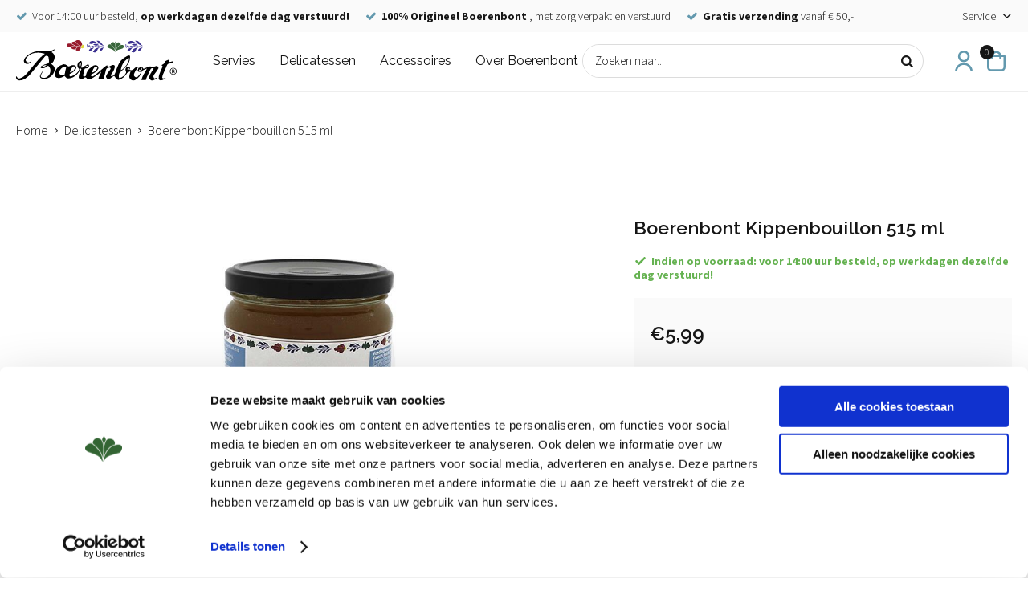

--- FILE ---
content_type: text/html; charset=utf-8
request_url: https://www.boerenbontservies.nl/nl/2658380/boerenbont-kippenbouillon-515-ml/
body_size: 10326
content:
<!DOCTYPE html>


<html lang="nl">
<head>
    <meta http-equiv="Content-Type" content="text/html; charset=UTF-8"/>
<!--

Powered by NextChapter eCommerce
Unlock your growth at https://www.nextchapter-ecommerce.com

-->


<title>Boerenbont Kippenbouillon 515ml - boerenbontservies.nl</title>

<meta name="description" content="Boerenbont Kippenbouillon 515ml - boerenbontservies.nl">
    <meta property="og:image" content="https://cdn.nextchapter-ecommerce.com/pim/Files/Product/large/2141111_15024.jpg">

<meta property="og:title" content="Boerenbont Kippenbouillon 515ml - boerenbontservies.nl">
<meta property="og:description" content="Boerenbont Kippenbouillon 515ml - boerenbontservies.nl">
<meta property="og:url" content="https://www.boerenbontservies.nl/nl/2658380/boerenbont-kippenbouillon-515-ml/">

<meta name="format-detection" content="telephone=no">
<meta name="msapplication-tap-highlight" content="no">


    <meta name="viewport" content="width=device-width, initial-scale=1">

    <meta name="robots" content="index,follow">

<meta name="copyright" content="Copyright © NextChapter Software B.V. - All rights reserved">
<meta name="author" content="NextChapter Software B.V.">

<meta name="google-site-verification" content="ggoo8zMYRQbnHIsmqNuh_mJtjeHolsjzBYLEWmCaEzE" />
    <link rel="canonical" href="https://www.boerenbontservies.nl/nl/2658380/boerenbont-kippenbouillon-515-ml/">

    <link rel="shortcut icon" href="//cdn.nextchapter-ecommerce.com/Public/boerenbontservies_nl/images/favicon.png">
    <link rel="apple-touch-icon" sizes="57x57" href="//cdn.nextchapter-ecommerce.com/Public/boerenbontservies_nl/Images/homescreen_mobile.png">
    <link rel="apple-touch-icon" sizes="114x114" href="//cdn.nextchapter-ecommerce.com/Public/boerenbontservies_nl/Images/homescreen_mobile_retina.png">
    <link rel="apple-touch-icon" sizes="72x72" href="//cdn.nextchapter-ecommerce.com/Public/boerenbontservies_nl/Images/homescreen_tablet.png">
    <link rel="apple-touch-icon" sizes="144x144" href="//cdn.nextchapter-ecommerce.com/Public/boerenbontservies_nl/Images/homescreen_tablet_retina.png">

<link rel="Stylesheet" type="text/css" href="//cdn.nextchapter-ecommerce.com/Public/Styles/GetCss?s=boerenbontservies_nl&amp;m=m&amp;p=1.192.0.0&amp;v=prod">


    
<script>
    !function(n,o,t){n.nextchapter={cookies:function e(){function c(o,t){var e=o[1];(!e||t[e])&&(0,o[0])(t,n)}function i(n){o.push(n)}return{onConsent:function(n,o){o?i([o,n]):i([n])},consented:function(n){for(var t=0,e=o.length;t<e;t++)c(o[t],n)},isConsented:function(o){var e=n[t]();return!!e&&!!e[o]&&e[o]}}}()}}(window,[],"getCookieConsent");

</script>
<script>
    window.dataLayer = window.dataLayer || [];



    nextchapter.cookies.onConsent(function(consent) {
        if (consent.preferences)
            window.dataLayer.push({'event': 'cookieconsent_preferences'});

        if (consent.statistics)
            window.dataLayer.push({'event': 'cookieconsent_statistics'});

        if (consent.marketing)
            window.dataLayer.push({'event': 'cookieconsent_marketing'});
    });
</script>
        
    
    <script>
        dataLayer.push({
            'pageType': 'product',
            'id': 2658380,
            'price': 5.99,
            'currency': 'EUR',
            'name': 'Boerenbont Kippenbouillon 515 ml',
            'pageCategory': 'Delicatessen',
            'pageSubCategory': '',
            'brand': 'Royal Boch'
        });
    </script>


    



<script>

        
        (function (w, d, s, l, i) {
            w[l] = w[l] || []; w[l].push({
                'gtm.start':
                    new Date().getTime(), event: 'gtm.js'
            }); var f = d.getElementsByTagName(s)[0],
                j = d.createElement(s), dl = l != 'dataLayer' ? '&l=' + l : ''; j.async = true; j.src =
                '//www.googletagmanager.com/gtm.js?id=' + i + dl; f.parentNode.insertBefore(j, f);
        })(window, document, 'script', 'dataLayer', 'GTM-KHGQ75K');
        
</script>
                        <script id="Cookiebot" src="https://consent.cookiebot.com/uc.js"
            data-cbid="607a80a8-5e0c-44e0-a308-3a7b9e0bd09b" type="text/javascript" async></script>
    <script>
        window.getCookieConsent = function() {
            return window.Cookiebot.consent;
        };

        function CookiebotCallback_OnAccept() {
            nextchapter.cookies.consented(window.Cookiebot.consent);
        }
    </script>



    

<script>
    nextchapter.cookies.onConsent('marketing', function () {
        !function(f,b,e,v,n,t,s){if(f.fbq){return;}n=f.fbq=function(){n.callMethod?
                n.callMethod.apply(n,arguments):n.queue.push(arguments)};if(!f._fbq)f._fbq=n;
            n.push=n;n.loaded=!0;n.version='2.0';n.queue=[];t=b.createElement(e);t.async=!0;
            t.src=v;s=b.getElementsByTagName(e)[0];s.parentNode.insertBefore(t,s)}(window,
            document,'script','https://connect.facebook.net/en_US/fbevents.js');

        fbq('init','470723697594584');
        fbq('track', 'PageView');
    });
</script>



    
    </head>
<body class="royaltablewareresponsivetemplate product-detail responsive">
    <div id="jq-loadingGif" class="loadingOverlay" style="display: none;">
        <img alt="Loading..." src="//cdn.nextchapter-ecommerce.com/Public/boerenbontservies_nl/Images/loader.gif" />
    </div>
    <div id="wrap-all" class="wrap_all">
<div id="addedToCart" class="addedToCart" data-type="Toast" style="display: none;">
    <div id="cart-template-pre" class="wrapper">
        <div class="addedProductDetails">
            <img alt="Loading..." class="loader" src="//cdn.nextchapter-ecommerce.com/Public/boerenbontservies_nl/Images/loader.gif" />
        </div>
    </div>
    <div id="cart-template-target" class="wrapper">
        <div class="template-placeholder">
        </div>
    </div>
</div>



<header class="site-header">
    <div class="wrapper">
        

    <div class="uspList">
        <ul class="items">
                <li class="usp1 usp-10BE3">
    <span class="icon"></span>
    <span class="description">Voor 14:00 uur besteld, <strong>op werkdagen dezelfde dag verstuurd!</strong></span>
                </li>
                <li class="usp2 usp-10BE2">
    <span class="icon"></span>
    <span class="description"><strong>100% Origineel Boerenbont</strong> , met zorg verpakt en verstuurd</span>
                </li>
                <li class="usp3 usp-10BE4">
    <span class="icon"></span>
    <span class="description"><strong>Gratis verzending</strong> vanaf € 50,-</span>
                </li>
        </ul>
    </div>


        <a href="/nl/" title="Home" class="top_nav_logo headerLogo">
    <img alt="boerenbontservies_nl" src="https://cdn.nextchapter-ecommerce.com/Public/boerenbontservies_nl/Images/logo.svg" />
</a>

        <div class="site-header__extra-navigation">
    <div class="customer-service">
        <span>Service</span>
        <ul class="dropdown">
                <li>
                    <a class="" href="/nl/pages/betalen/" target="">Betalen</a>
                </li>
                <li>
                    <a class="" href="/nl/pages/bezorgen/" target="">Bezorgen</a>
                </li>
                <li>
                    <a class="" href="/nl/pages/retourneren/" target="">Retourneren</a>
                </li>
                <li>
                    <a class="" href="/nl/pages/zakelijk-bestellen/" target="">Zakelijk bestellen</a>
                </li>
            <li>
                <a href="/nl/nieuwsbrief/aanmelden/">Nieuwsbrief</a>
            </li>
                            <li><a class="topBarItem contact" href="/nl/pages/contact/" target="">Contact</a></li>
        </ul>
    </div>
</div>

        <div class="site-header__buttons header-buttons">
    <a class="login" href="/nl/account/inloggen/" title="Inloggen">
        Inloggen
    </a>




<a id="headerCartButton" href="/nl/winkelwagen/" title="Winkelwagen" class="header-buttons__item header-buttons__item--cart cart-button" style="">
    <span id="cartCount" class="cart-button__count"></span>
    <span id="cartTotal" class="cart-button__total"></span>
    <span class="header-buttons__label cart-button__label">Winkelwagen</span>
</a>    <a id="sideBarButton" class="header-buttons__item header-buttons__item--hamburger small" title="Menu" href="#">
        <span class="header-buttons__label">Menu</span>
    </a>

</div>

<div class="more_dd">
    <div class="more_dd-header">
        <a href="#" class="closeButton" title="Sluiten"></a>
    </div>
    

<div id="menuContainer" class="more_dd_container">
    

<div id="moreDdShoppable" class="moredd_shoppable buttons">
    <span class="title">Shop</span>
        <ul>
                <li>
                    <a class="category category-2EA4D shoppable_button opens-shoppable-menu-page"
                       data-key="category" data-urlkey="servies"
                       href="/nl/servies/" data-hide-loader="true">
                        Servies
                    </a>
                </li>
                <li>
                    <a class="category category-2EA4F"
                       data-key="category" data-urlkey="delicatessen"
                       href="/nl/delicatessen/" data-hide-loader="true">
                        Delicatessen
                    </a>
                </li>
                <li>
                    <a class="category category-2EA51 shoppable_button opens-shoppable-menu-page"
                       data-key="category" data-urlkey="accessoires"
                       href="/nl/accessoires/" data-hide-loader="true">
                        Accessoires
                    </a>
                </li>
                <li>
                    <a class="category category-2EB94"
                       data-key="category" data-urlkey=""
                       href="/nl/pages/over-boerenbont/" data-hide-loader="true">
                        Over Boerenbont
                    </a>
                </li>
        </ul>

    <div class="shoppable_container" id="shoppable_container" data-item-class="items" data-url="/nl/categorie/shoppablemenu/"></div>

        </div>
            <div class="moredd_account buttons">
            <span class="title">Account</span>
                <a class="login" href="/nl/account/inloggen/" title="Inloggen">
        Inloggen
    </a>

        </div>
                    <div class="moredd_service buttons">
            <span class="title">Service</span>
            <a class="service" href="/nl/pages/betalen/" target="">Betalen</a><a class="service" href="/nl/pages/bezorgen/" target="">Bezorgen</a><a class="service" href="/nl/pages/retourneren/" target="">Retourneren</a><a class="service" href="/nl/pages/zakelijk-bestellen/" target="">Zakelijk bestellen</a>                            <a class="service newsletter" href="/nl/nieuwsbrief/aanmelden/" title="Nieuwsbrief">
                    Nieuwsbrief
                </a>
            <a class="contact" href="/nl/pages/contact/" target="">Contact</a>        </div>
            <div class="moredd_info buttons">
            <span class="title">Over Boerenbontservies.nl</span>
<a class="info" href="/nl/pages/over-boerenbont/" target="">Over Boerenbont</a>        </div>
</div>

</div>
        

<div id="search-bar" class="searchbar medium large">
<form action="/nl/zoeken/" id="searchForm" method="post">        <a class="searchbarArrow do-search" href="/nl/zoeken/">Zoeken</a>
<input autocomplete="off" id="txtSearch" name="txtSearch" placeholder="Zoeken naar..." type="text" />
<a href="#" id="txtSearch_clear" class="clear" style="display: none;">x</a>
<label for="txtSearch" class="sr-only">Zoeken naar...</label>
</form></div>

        <nav class="site-header__navigation navbar">
    <ul class="navbar__list">
            <li class="navbar__item navbar__item--has-dropdown">
                <a href="/nl/servies/" class="servies category-2EA4D navbar__link">
                    Servies
                </a>

                    <div class="navbar__dropdown nav-dropdown">
                        <div class="wrapper">
                                <div class="nav-dropdown__column nav-dropdown__column--column-1">
            <div class="nav-dropdown__section">
                
                <ul class="nav-dropdown__list">
                        <li class="nav-dropdown__item category-2EA54">
                            <a href="/nl/servies/bekers-kop-en-schotels/" class="nav-dropdown__item-link"
                               >
                                <span class="nav-dropdown__item-label">
                                    Bekers, Kop &amp; Schotels
                                </span>
                            </a>
                        </li>
                        <li class="nav-dropdown__item category-2EA52">
                            <a href="/nl/servies/borden/" class="nav-dropdown__item-link"
                               >
                                <span class="nav-dropdown__item-label">
                                    Borden
                                </span>
                            </a>
                        </li>
                        <li class="nav-dropdown__item category-2EA55">
                            <a href="/nl/servies/kannen-en-theepotten/" class="nav-dropdown__item-link"
                               >
                                <span class="nav-dropdown__item-label">
                                    Kannen &amp; (Thee)Potten
                                </span>
                            </a>
                        </li>
                        <li class="nav-dropdown__item category-2EA57">
                            <a href="/nl/servies/kommen-en-schalen/" class="nav-dropdown__item-link"
                               >
                                <span class="nav-dropdown__item-label">
                                    Kommen &amp; Schalen
                                </span>
                            </a>
                        </li>
                        <li class="nav-dropdown__item category-2EA58">
                            <a href="/nl/servies/melk-en-suiker/" class="nav-dropdown__item-link"
                               >
                                <span class="nav-dropdown__item-label">
                                    Melk &amp; Suiker
                                </span>
                            </a>
                        </li>
                        <li class="nav-dropdown__item category-2EA53">
                            <a href="/nl/servies/sets/" class="nav-dropdown__item-link"
                               >
                                <span class="nav-dropdown__item-label">
                                    Sets
                                </span>
                            </a>
                        </li>
                        <li class="nav-dropdown__item category-2EA56">
                            <a href="/nl/servies/overig/" class="nav-dropdown__item-link"
                               >
                                <span class="nav-dropdown__item-label">
                                    Overig
                                </span>
                            </a>
                        </li>
                                    </ul>
            </div>
    </div>

                        </div>
                    </div>
            </li>
            <li class="navbar__item ">
                <a href="/nl/delicatessen/" class="delicatessen category-2EA4F navbar__link">
                    Delicatessen
                </a>

            </li>
            <li class="navbar__item navbar__item--has-dropdown">
                <a href="/nl/accessoires/" class="accessoires category-2EA51 navbar__link">
                    Accessoires
                </a>

                    <div class="navbar__dropdown nav-dropdown">
                        <div class="wrapper">
                                <div class="nav-dropdown__column nav-dropdown__column--column-1">
            <div class="nav-dropdown__section">
                
                <ul class="nav-dropdown__list">
                        <li class="nav-dropdown__item category-2EB6E">
                            <a href="/nl/accessoires/bestek/" class="nav-dropdown__item-link"
                               >
                                <span class="nav-dropdown__item-label">
                                    Bestek
                                </span>
                            </a>
                        </li>
                                    </ul>
            </div>
    </div>

                        </div>
                    </div>
            </li>
            <li class="navbar__item ">
                <a href="/nl/pages/over-boerenbont/" class=" category-2EB94 navbar__link">
                    Over Boerenbont
                </a>

            </li>


        
    </ul>
</nav>

    </div>
</header>





<div class="middle" id="middle">    <div id="product-content" class="product-content">
        

<div class="breadCrumbWrapper noBackLinkPhone">
    <div class="breadCrumbTrail" itemscope itemtype="http://schema.org/BreadcrumbList">
<span class="breadCrumbItem" itemprop="itemListElement" itemscope itemtype="http://schema.org/ListItem">
<a href="/nl/" title="Home" itemprop="item"><span itemprop="name">Home</span></a>
<meta itemprop="position" content="1" />
</span>
<span class="seperator">-&gt;</span><span class="breadCrumbItem" itemprop="itemListElement" itemscope itemtype="http://schema.org/ListItem">
<a href="/nl/delicatessen/" title="Delicatessen" itemprop="item"><span itemprop="name">Delicatessen</span></a>
<meta itemprop="position" content="2" />
</span>
<span class="seperator">-&gt;</span><span class="breadCrumbItem" itemprop="itemListElement" itemscope itemtype="http://schema.org/ListItem">
<span itemprop="name">Boerenbont Kippenbouillon 515 ml</span>
<meta itemprop="item" content="https://www.boerenbontservies.nl/nl/2658380/boerenbont-kippenbouillon-515-ml/" />
<meta itemprop="position" content="3" />
</span>
</div>

</div>


        <div class="content">
            <div id="pd_container" class="pd_template_RoyalTablewareResponsiveTemplate">
                

<div class="product_detail single-image">

    <div class="pd_top">
        <div class="detailImage">
            

            <div id="fotorama" class="fotorama" data-fit="scaledown"
     data-width="100%" data-height="255" data-nav="thumbs" data-auto="false" data-click="false" data-showLargeImage="True">
            <a href="https://cdn.nextchapter-ecommerce.com/pim/Files/Product/xlarge/2141111_15024.jpg" title="Boerenbont Kippenbouillon 515 ml">
                <img src="https://cdn.nextchapter-ecommerce.com/pim/Files/Product/small/2141111_15024.jpg" alt="Boerenbont Kippenbouillon 515 ml"/>
            </a>
</div>


        </div>
        <div class="product_detail_container">
            <h1 class="product_detailTitle">
    <span class="title--main">
        Boerenbont Kippenbouillon 515 ml
    </span>

</h1>

<form action="/nl/2658380/boerenbont-kippenbouillon-515-ml/" class="pd_info" data-brand="Royal Boch" data-category="Delicatessen" data-dimensions="{}" data-direct-add="true" data-metrics="{}" data-price="5.99" data-productid="2658380" data-productname="Boerenbont Kippenbouillon 515 ml" data-property-canbesold="Yes" data-property-collectieserie="BB Food" data-property-productcategory="Group" data-variants="[]" id="mainProductForm" method="post"><input name="__RequestVerificationToken" type="hidden" value="Ztnfd_KdgkO4LX2-R5BYWSJxL5253iVFidgm0KImifK45NtzcfP0W1dWlyiGkEpwKGxZoLII-BcRliCcBpf_LCdQEI4Dj7LMHSGNRonMXnE1" />

<div class="pd_shortInfo">
    
    </div>





<div class="text-blocks"><div class="text-block"><span class="text-block-description"><div class="stock-textblock">Indien op voorraad:&nbsp;voor 14:00 uur besteld,&nbsp;op werkdagen dezelfde dag verstuurd!</div></span></div></div>
    <div class="addToCartBlock">

            <div class="pd_price">
        <span class="current_price currentPrice value" id="currentPrice"><span class="currency">€</span><span class="integer">5</span><span class="decimals">,99</span></span>

    </div>



        




        <div class="pd_buttons">
            <div id="priceSection" class="priceBlock">

                                    <div class="notAvailable">Dit product is momenteel niet op voorraad.</div>
                
                


            </div>
        </div>
    </div>






    <div class="uspList">
            <h3 class="uspHeader">Daarom bezoek je Boerenbontservies.nl</h3>
        <ul class="items">
                <li class="usp1 usp-10BE3">
    <span class="icon"></span>
    <span class="description">Voor 14:00 uur besteld, <strong>op werkdagen dezelfde dag verstuurd!</strong></span>
                </li>
                <li class="usp2 usp-10BE2">
    <span class="icon"></span>
    <span class="description"><strong>100% Origineel Boerenbont</strong> , met zorg verpakt en verstuurd</span>
                </li>
                <li class="usp3 usp-10BE4">
    <span class="icon"></span>
    <span class="description"><strong>Gratis verzending</strong> vanaf € 50,-</span>
                </li>
        </ul>
    </div>



</form>        </div>
    </div>
    

<div class="pd_middle">
    <div class="productInfo">
<div id="specs" class="more_info more_info--Specification visible specs" data-max-height="250">
    <h2 class="expand">Kenmerken</h2>
    <div class="inner">
    <table>
<tr>
    <td></td>
    <td></td>
</tr>
<tr>
    <td></td>
    <td></td>
</tr>
<tr>
    <td>Artikelnummer</td>
    <td>15024</td>
</tr>
<tr>
    <td>Merk</td>
    <td>Royal Boch</td>
</tr>
<tr>
    <td>EAN code</td>
    <td>8720604752687</td>
</tr></table>
</div>
<a href="#" class="showMore" title="Meer informatie" style="display:none;">
    Meer informatie
</a>
<a href="#" class="showLess" title="Minder informatie" style="display:none;">
    Minder informatie
</a>
</div><div id="info" class="more_info more_info--Description info" data-max-height="250">
    <h2 class="expand">Productinformatie</h2>
    <div id="variant-default" class="inner">
    Houd je van koken, en maak je weleens verse soep? Deze bouillon is de perfecte basis voor verse kippensoup. Verwarm de bouillon, snijd de groentes en de kip en voeg deze aan de bouillon toe, serveer in 1 van de Boerenbont soepkommen.
</div>
<a href="#" class="showMore" title="Meer informatie" style="display:none;">
    Meer informatie
</a>
<a href="#" class="showLess" title="Minder informatie" style="display:none;">
    Minder informatie
</a>
</div>    </div>
</div>

<div class="pd_bottom">

</div>


</div>

<div id="imagePopup" class="modal product-images" style="display: none;">
    <div class="modal-header">
        <span class="title">Boerenbont Kippenbouillon 515 ml</span>
        <a href="#" class="modal-close" title="Sluiten">Sluiten</a>
    </div>
    <div class="modal-body">
        <div class="fotorama" data-fit="scaledown"
             data-width="100%" data-height="255" data-nav="thumbs" data-auto="false">
                    <a href="https://cdn.nextchapter-ecommerce.com/pim/Files/Product/xlarge/2141111_15024.jpg" title="Boerenbont Kippenbouillon 515 ml">
                        <img src="https://cdn.nextchapter-ecommerce.com/pim/Files/Product/small/2141111_15024.jpg" alt="Boerenbont Kippenbouillon 515 ml"/>
                    </a>
        </div>
    </div>
</div>


            </div>
                <div id="viewed-products" data-url="/nl/product/viewedproducts/"></div>
        </div>
    </div>
</div>
            <div id="footer" class="footer footer_type_b">
        <div class="footer_lists">
            

        <div class="footerItem item1">
            <h3 class="title">Blijf op de hoogte</h3>


                <ul class="footerItemContent">
                        <li>
<div class="emailForm email">
<form Length="26" action="/nl/nieuwsbrief/aanmelden/" method="post"><input name="__RequestVerificationToken" type="hidden" value="LMQIptEE8xXWGO6dqFqzqShHXa_1YifCmnLNcQeV7qoeFGoq40O1oUN2MAiMoG81GUoU5ELb09_1FxeE4FejH2xVrKwsG6uSPCpLw9pUTlE1" />        <div class="icon"></div>
        <input type="email" id="EmailAddress" name="EmailAddress"
               placeholder="E-mailadres"/>
        <label class="sr-only" for="EmailAddress">
            E-mailadres
        </label>
        <a href="#" class="signupButton submit submitsForm">
            Aanmelden
        </a>
</form></div>
                        </li>
                </ul>
        </div>
        <div class="footerItem item2">
            <h3 class="title">Klantenservice</h3>


                <ul class="footerItemContent">
                        <li>
<a href="/nl/pages/betalen/"><span class="arrow"></span>Betalen</a>                        </li>
                        <li>
<a href="/nl/pages/bezorgen/"><span class="arrow"></span>Bezorgen</a>                        </li>
                        <li>
<a href="/nl/pages/contact/"><span class="arrow"></span>Contact</a>                        </li>
                        <li>
<a href="/nl/pages/retourneren/"><span class="arrow"></span>Retourneren</a>                        </li>
                </ul>
        </div>
        <div class="footerItem item3">
            <h3 class="title">Boerenbont</h3>


                <ul class="footerItemContent">
                        <li>
<a href="/nl/pages/over-boerenbont/"><span class="arrow"></span>Over Boerenbont</a>                        </li>
                        <li>
<a href="/nl/pages/royal-boch/"><span class="arrow"></span>Royal Boch</a>                        </li>
                        <li>
<a href="/nl/pages/zakelijk-bestellen/"><span class="arrow"></span>Zakelijk bestellen</a>                        </li>
                </ul>
        </div>
        <div class="footerItem item4">
            <h3 class="title">Categorieën</h3>


                <ul class="footerItemContent">
                        <li>
<a href="/nl/servies/bekers-kop-en-schotels/"><span class="arrow"></span>Bekers, Kop & Schotels</a>                        </li>
                        <li>
<a href="/nl/servies/borden/"><span class="arrow"></span>Borden</a>                        </li>
                        <li>
<a href="/nl/servies/kommen-en-schalen/"><span class="arrow"></span>Kommen & Schalen</a>                        </li>
                        <li>
<a href="/nl/servies/kannen-en-theepotten/"><span class="arrow"></span>Kannen & (Thee)Potten</a>                        </li>
                        <li>
<a href="/nl/accessoires/"><span class="arrow"></span>Accessoires</a>                        </li>
                </ul>
        </div>
        <div class="footerItem item5">
            <h3 class="title">Volg ons</h3>

                <div class="footerItemContent">
                    <div class="footer_social">&nbsp;<a title="Volg Boerenbont Servies op Instagram" href="https://www.instagram.com/boerenbont/" target="_blank" rel="noopener noreferrer"><img src="//assets.nextchapter-ecommerce.com/Media/czgwd9ye/61360-96408_instagram.svg" alt="Volg Boerenbont Servies op Instagram" width="28" height="28" /></a><a title="Volg Boerenbont Servies op Facebook" href="https://www.facebook.com/Boerenbont.nl" target="_blank" rel="noopener noreferrer"><img src="//assets.nextchapter-ecommerce.com/Media/czgwd9ye/61362-09832_facebook.svg" alt="Volg Boerenbont Servies op Facebook" width="28" height="28" /></a><a title="Volg Boerenbont Servies op Twitter" href="https://twitter.com/Boerenbont_shop" target="_blank" rel="noopener noreferrer"><img src="//assets.nextchapter-ecommerce.com/Media/czgwd9ye/61361-76121_twitter.svg" alt="Volg Boerenbont Servies op Twitter" width="28" height="28" /></a></div>
<div class="stamp"><img src="//assets.nextchapter-ecommerce.com/Media/czgwd9ye/61363-60157_Backstamp-Boerenbont-1.png" width="70" height="79" /></div>
                </div>

        </div>

        </div>

        
    <div class="footer_logos">
            <span class="paymentLogos">
                <span class="large label">Veilig betalen</span>
<a class="logo" href="/nl/pages/betalen/" title="iDEAL"><img alt="iDEAL" class="lazy" data-src="//cdn.nextchapter-ecommerce.com/Public/GeneralLogos/2-94680-94680_ideal-logo-104x58.png" src="//cdn.nextchapter-ecommerce.com/Public/Images/no_loader.png"></a>
<a class="logo" href="/nl/pages/betalen/" title="MasterCard"><img alt="MasterCard" class="lazy" data-src="//cdn.nextchapter-ecommerce.com/Public/GeneralLogos/3-54088-54088_mastercard.png" src="//cdn.nextchapter-ecommerce.com/Public/Images/no_loader.png"></a>
<a class="logo" href="/nl/pages/betalen/" title="Visa"><img alt="Visa" class="lazy" data-src="//cdn.nextchapter-ecommerce.com/Public/GeneralLogos/4-60794-60794_visa-brandmark-blue-104x58.png" src="//cdn.nextchapter-ecommerce.com/Public/Images/no_loader.png"></a>
<a class="logo" href="/nl/pages/betalen/" title="Bancontact / Mister Cash"><img alt="Bancontact / Mister Cash" class="lazy" data-src="//cdn.nextchapter-ecommerce.com/Public/GeneralLogos/22_mistercash.png" src="//cdn.nextchapter-ecommerce.com/Public/Images/no_loader.png"></a>
            </span>
                    <span class="shippingLogos">
                <span class="large label">Vervoer met</span>
<a class="logo" href="/nl/pages/bezorgen/" title="DHL"><img alt="DHL" class="lazy" data-src="//cdn.nextchapter-ecommerce.com/Public/GeneralLogos/17_dhl.png" src="//cdn.nextchapter-ecommerce.com/Public/Images/no_loader.png"></a>
            </span>
            </div>

        <div class="footer_text">
    <ul class="footer_links">
            <li>
                <a href="/nl/pages/algemene-voorwaarden/" target="">Algemene voorwaarden</a>
            </li>
            <li>
                <a href="/nl/pages/privacy/" target="">Privacy</a>
            </li>
            <li>
                <a href="/nl/pages/disclaimer/" target="">Disclaimer</a>
            </li>
    </ul>
    <div class="footer_copyright">
        <span class="footer_copyright__year">&copy; 2026</span> <span class="footer_copyright__sitename">Boerenbontservies.nl</span>
    </div>
</div>
    </div>

    </div>

    
    <div style="display: none;">
<script id="cart-template" type="text/html">
        <a href="#" class="closeButton" title="Sluiten">
            <span class="icon"></span>
        </a>
        <div class="addedProductDetails">
            <div class="title"><span class="icon"></span>{$T.title}</div>
        </div>
        <div class="cartDetails">
            <div class="row">
                <div class="label">Artikelen:</div>
                <div class="value">{$T.productCount}</div>
            </div>
            <div class="row">
                <div class="label">Subtotaal <span>(incl. BTW)</span>:</div>
                <div class="value">{$T.subTotal}</div>
            </div>
            <div class="row addedToCart_buttons">
                <a href="/nl/winkelwagen/" class="showCartButton" title="Bekijk winkelwagen">
                    Bekijk winkelwagen
                    <span class="arrow"></span>
                </a>
            </div>
        </div>
</script>


    </div>

    
    
<script src="https://static.nextchapter-ecommerce.com/dist/1.192.0.0/core.js"></script>

<script>
    nextchapter.initApp('9Cov_5i_UDCptuO9SiSp0WgXHwUGEdmSHTAyaWC__6aGgO3lSrebHKK8SU7oow6sagpvcCvXkWpsRQHx4M4jmS17JghpJglfvpDXZJFfB9I1');
</script>



            <script>
    nextchapter.options.set({"baseUrl":"/nl/","searchBaseUrl":"/nl/zoeken/","cdnUrl":"https://static.nextchapter-ecommerce.com/","siteName":"boerenbontservies_nl","domainName":"www_boerenbontservies_nl","language":"nl","mode":"mobile","isResponsive":true,"pagingType":"Manual","resources":{"moreInformation":"Meer informatie","lessInformation":"Minder informatie","free":"Gratis","loadingButtonText":"Verwerken...","close":"Sluiten","save":"Opslaan","day":"dag","days":"dagen","hour":"uur","hoursAfterNumber":"uur","minute":"minuut","minutes":"minuten","second":"seconde","seconds":"seconden","stockWarningSingle":"Nog 1 stuk op voorraad","stockWarningPlural":"Nog {0} stuks op voorraad"},"features":{}});

</script>





<script src="https://static.nextchapter-ecommerce.com/Front/Scripts/Common/facebook.min.js?1.192.0.0"></script>

<script>
    nextchapter.common.facebook.checkInitiateCheckout({
        enableConversions: false,
        eventId: '',
        type: 'InitiateCheckout',
        actionSource: 'website',
        token: '',
        sourceUrl: document.referrer
    });
</script>    
    <script src="https://static.nextchapter-ecommerce.com/dist/1.192.0.0/productDetails.js"></script>
<script>
    if (nextchapter.productzoom) {
        nextchapter.productzoom.resources.zoomLoading = 'Afbeelding laden..';
        nextchapter.productzoom.resources.zoomInstructions = 'Beweeg over afbeelding om in te zoomen';
    }
</script>

<script src="https://static.nextchapter-ecommerce.com/Front/Scripts/min/jquery.timer.min.js?1.192.0.0"></script>




<script>
    nextchapter.productDetails.registerOnAddingProduct(function(productForm) {
        var product = productForm.getData();
        nextchapter.common.facebook.signalAddToCartDirect({
            data: {
                content_name: product.productName,
                content_ids: [product.productId],
                content_type: 'product',
                value: product.price,
                currency: 'EUR'
            },
            enableConversions: false,
            eventId: nextchapter.generateGuid(),
            type: 'AddToCart',
            actionSource: 'website',
            token: ''
        });
    });
</script>



<script>
    nextchapter.common.facebook.signalViewContent({
        data: {
            content_name: 'Boerenbont Kippenbouillon 515 ml',
            content_category: 'Delicatessen',
            content_ids: [2658380],
            value: 5.99,
            currency: 'EUR',
            content_type: 'product'
        },
        enableConversions: false,
        eventId: '',
        type: 'ViewContent',
        actionSource: 'website',
        token: ''
    });
</script>
    <script>
        nextchapter.common.cart.registerOnAddingProduct(function(prod) {
            if (prod.isDetailView) return;
            
            nextchapter.common.facebook.signalAddToCartDirect({
                data: {
                    content_name: prod.name,
                    content_ids: [prod.id],
                    content_type: 'product',
                    value: prod.price,
                    currency: 'EUR'
                },
                enableConversions: false,
                eventId: nextchapter.generateGuid(),
                type: 'AddToCart',
                actionSource: 'website',
                token: ''
            });
        });
    </script>

<script type="application/ld+json">
{
  "@context": "https://schema.org",
  "@type": "Product",
  "productID": 2658380,
  "name": "Boerenbont Kippenbouillon 515 ml",
  "description": "Houd je van koken, en maak je weleens verse soep? Deze bouillon is de perfecte basis voor verse kippensoup. Verwarm de bouillon, snijd de groentes en de kip en voeg deze aan de bouillon toe, serveer in 1 van de Boerenbont soepkommen.",
  "image": "https://cdn.nextchapter-ecommerce.com/pim/Files/Product/large/2141111_15024.jpg",
  "brand": {
    "@type": "Brand",
    "name": "Royal Boch"
  },
  "offers": {
    "@type": "Offer",
    "priceCurrency": "EUR",
    "price": "5.99",
    "itemCondition": "NewCondition",
    "availability": "OutOfStock"
  }
}
</script>




    




            

            <script>

    nextchapter.common.delay.register(function() {
        window.dataLayer.push({
            'event': 'trigger_tags'
        });
    });
</script>
    </body>
</html>


--- FILE ---
content_type: text/html; charset=utf-8
request_url: https://www.boerenbontservies.nl/nl/product/viewedproducts/
body_size: 549
content:
<div class="lastSeenProducts">
    <div class="lastSeenProducts__header">
        <div class="title">Laatst bekeken producten</div>
        <a id="clearViewedProducts" href="#" class="deleteAllButton"
           title="Verwijderen">
            Verwijderen
        </a>
    </div>
    <div id="lastSeenSlider" class="lastSeenProducts_slider" data-no-scaling="true" data-margin="auto" data-width="auto">
        <ul class="slides">
                <li class="lastSeenProduct">
                    

<div class="productItem--no-stock productItem" data-brand="Royal Boch" data-category="Delicatessen" data-dimensions="{}" data-id="2658380" data-metrics="{}" data-name="Boerenbont Kippenbouillon 515 ml" data-position="0" data-price="5.99">    <a href="/nl/2658380/boerenbont-kippenbouillon-515-ml/" title="Boerenbont Kippenbouillon 515 ml" class="product">
        <span class="p_img image">
            

            <img alt="Boerenbont Kippenbouillon 515 ml" class="lazy" data-src="https://cdn.nextchapter-ecommerce.com/pim/Files/Product/large/2141111_15024.jpg" src="//cdn.nextchapter-ecommerce.com/Public/boerenbontservies_nl/Images/loader.gif">

                    </span>
        <span class="p_info info">
            <span class="p_title title">
    <span class="title--main">
    Boerenbont Kippenbouillon 515 ml
</span>


</span>



    <span class="p_price price">
        

 <span class="current_price currentPrice"><span class="value"><span class="currency">€</span><span class="integer">5</span><span class="decimals">,99</span></span></span>            </span>
        </span>
    </a>
    <div class="productButtons">
        <a class="lookButton" href="/nl/2658380/boerenbont-kippenbouillon-515-ml/">
            Meer info
            <span class="arrow"></span>
        </a>
    </div>
</div>
                </li>
        </ul>
    </div>
</div>


--- FILE ---
content_type: image/svg+xml
request_url: https://cdn.nextchapter-ecommerce.com/Public/boerenbontservies_nl/Images/logo.svg
body_size: 14627
content:
<?xml version="1.0" encoding="utf-8"?>
<!-- Generator: Adobe Illustrator 21.1.0, SVG Export Plug-In . SVG Version: 6.00 Build 0)  -->
<svg version="1.1" id="Layer_1" xmlns="http://www.w3.org/2000/svg" xmlns:xlink="http://www.w3.org/1999/xlink" x="0px" y="0px"
	 viewBox="0 0 195.6 50.2" style="enable-background:new 0 0 195.6 50.2;" xml:space="preserve">
<style type="text/css">
	.st0{fill:#FFFFFF;}
	.st1{fill:#39663B;}
	.st2{fill:#3B3090;}
	.st3{fill:#971A2D;}
	.st4{fill:#DFD63A;}
</style>
<g>
	<path d="M103.7,39.1c-1.9,1.5-3.8,3.1-5.8,4.5c-2,1.4-4,2.9-6.1,4.1c-2.7,1.5-4.3,1.1-6.4-1.2c-0.8-0.9-1.8-0.5-2.4,0.1
		c-1.3,1.2-2.7,1.4-4.3,1.4c-1.6,0-2.6-0.9-2.4-2.4c0.2-1.8,0.6-3.6,1.2-5.3c0.5-1.5,1.4-3,2.1-4.5c-1.3-1.1-1.4-1-1.9,0.6
		c-1.2,4.1-4.1,6.8-7.5,9c-1.2,0.8-2.7,1.3-4.1,1.6c-3.5,0.8-4.9,0.2-7-2.8c-0.3,0.2-0.6,0.4-1,0.6c-2.1,1.3-4.3,2.1-6.7,2
		c-2.4-0.1-3.9-1.4-4.2-3.8c-0.1-1.2-0.1-2.5,0.2-3.6c1.6-4.9,4.9-8.1,9.9-9.4c1.7-0.5,3.2,0,4.6,1.2c1.8,1.6,2.3,1.6,4.5,0.5
		c1.4-0.7,2.8-1.1,4.4-0.7c2.3,0.6,3.2,2.6,2,4.7c-1.5,2.6-3.8,4.4-6.5,5.6c-1.1,0.5-1.5,1.2-1.2,2.3c0.3,1.2,1.2,1.5,2.2,1.1
		c4.1-1.5,7.6-3.7,9.4-8c0.3-0.7,0.3-1.1-0.4-1.7c-2.9-2.5-1.7-7.8,1.9-9.1c1-0.4,1.6,0.1,1.7,1.1c0.4,2,0.4,4-0.6,5.9
		c-0.1,0.3-0.2,0.6-0.3,0.9c1.1,0.3,1.9,0.4,2.9-0.5c1.4-1.2,3.1-2.2,4.8-3c1.3-0.6,2.2,0.2,2.1,1.7c-0.1,1.7-1.4,3-3.4,2.8
		c-1.5-0.1-2,0.6-2.2,1.8c-0.5,2.1-1,4.2-1.5,6.3c-0.3,1.2,0.4,1.7,1.3,1.9c1.1,0.3,1.9-0.3,2.1-1.4c0.9-5.6,4.6-9.1,9.1-11.9
		c0.5-0.3,1.2-0.4,1.8-0.5c1.5-0.1,3,0.2,3.9,1.6c0.9,1.4,0.3,2.8-0.6,4c-1.6,2.3-3.7,4-6.3,5.1c-0.2,0.1-0.3,0.1-0.5,0.2
		c-0.8,0.4-1.5,1-1.2,2c0.4,1,1.3,1.2,2.2,0.9c0.9-0.4,1.8-0.9,2.5-1.5c3.8-3.2,7.6-6.5,11.4-9.8c0.7-0.6,1.4-1.3,2.2-1.8
		c0.4-0.3,1-0.5,1.3-0.4c0.3,0.1,0.4,0.8,0.5,1.2c0.1,0.2,0.1,0.4,0.1,0.8c0.6-0.2,1.1-0.4,1.5-0.6c1.3-0.6,2.6-1.2,3.9-1.7
		c2.3-0.9,3.7,0.2,3.3,2.6c-0.3,1.6-0.9,3.1-1.6,4.5c-0.8,1.6-2,3.1-2.9,4.6c-0.3,0.4-0.3,1.1-0.4,1.6c0.5,0,1.1,0.1,1.6,0
		c2.2-0.3,3.2-1.8,3.9-3.9c1.2-3.6,2.5-7.2,4.1-10.7c2-4.4,5.4-7.5,9.7-9.7c0.6-0.3,1.2-0.6,1.8-0.8c2-0.7,2.4-0.3,2.4,1.8
		c0,5.7-2.9,9.9-6.7,13.7c-1.9,2-4,3.8-6,5.7c-0.8,0.8-1.4,5.1-0.7,6c0.2,0.3,1,0.6,1.3,0.4c3.3-1.2,5.7-3.4,7.4-6.5
		c0.2-0.3-0.1-0.8-0.2-1.2c-0.3-1-0.7-1.9-0.7-2.9c0-0.7,0.4-1.6,0.8-2.2c0.9-1.3,3-1.8,4-1c1,0.7,1,1.8,0.1,3.5
		c0.9,0.9,3.3,0.8,4.5-0.2c0.9-0.8,1.9-1.5,2.7-2.4c1-1.1,2-0.8,3.4-0.6c-1.2,1.7-2.3,3.2-3.3,4.8c-0.8,1.3-1.4,2.7-1.8,4.1
		c-0.4,1.2,0.1,2.4,1.2,3.1c1.2,0.8,2.5,0.8,3.5-0.2c1.4-1.5,2.5-3.2,3.7-4.9c0.1-0.1-0.3-0.7-0.6-0.9c-0.3-0.2-0.7,0-1.1-0.1
		c-2.3-0.2-2.8-1.2-1.7-3.2c0.3-0.5,0.3-1.1,0.4-1.5c0.7-0.3,1.4-0.6,2.1-1c2-1.2,2.8-0.9,3.4,1.3c0.1,0.3,0.9,0.6,1.2,0.5
		c1.5-0.6,2.8-1.3,4.3-1.9c1-0.4,2-0.7,3-0.9c0.4-0.1,1.1,0.1,1.3,0.4c0.8,1.2,1.7,0.8,2.7,0.4c1-0.4,2-0.7,3-1.1
		c1.2-0.5,2-0.3,2.9,0.7c0.9,0.9,0.6,1.8,0.1,2.6c-0.7,1.3-1.5,2.4-2.3,3.6c-0.9,1.3-1.9,2.5-2.8,3.8c-0.4,0.6-0.7,1.4-0.6,2
		c0.1,0.8,0.4,1.8,1,2.3c0.4,0.3,1.4-0.2,2.1-0.4c0.2-0.1,0.4-0.2,0.5-0.4c0.1,0.1,0.3,0.2,0.4,0.2c-0.2,0.4-0.3,0.9-0.6,1.1
		c-1,0.6-2.1,1.2-3.2,1.7c-1.3,0.8-2.6,0.7-3.7-0.3c-1.2-1.1-2.3-2.3-1.6-4.1c0.6-1.6,1.3-3.2,2.2-4.7c0.8-1.4,1.7-2.7,2.5-4.1
		c0.2-0.4,0.4-0.8,0.7-1.3c-1.8-0.5-3.2-0.2-3.9,1.2c-1.6,3.2-3,6.5-4.5,9.8c-0.5,1.1-0.8,2.2-1.2,3.4h-5.4
		c1.2-5.1,4.3-9.2,6.6-13.8c-0.1-0.1-0.2-0.3-0.2-0.4c-1.8,0.9-3.7,1.8-5.5,2.7c-0.2,0.1-0.4,0.6-0.4,0.9c-1,4.8-4.1,8-8,10.5
		c-1.6,1-3.5,0.9-5.1-0.3c-1.6-1.2-2.4-2.8-2-4.8c0.4-1.9,0.9-3.7,1.5-5.8c-1.5,0.9-3.3,1-4.3,2.5c-1.9,2.9-4.1,5.4-7.1,7.1
		c-3.5,2-5.6,1.3-7.5-2.2c-1-1.8-1-1.8-2.7-0.7c-1,0.7-2,1.4-2.9,2.2c-1.5,1.2-2.5,1.4-3.7,0.6c-1.5-0.9-2.2-2.6-1.4-4.2
		c0.7-1.6,1.8-3.1,2.8-4.5c0.7-1,1.6-2,2.2-3c0.3-0.5,0.3-1.3,0.1-1.7c-0.3-0.4-1.1-0.7-1.6-0.6c-1.8,0.3-3.4,1-3.9,3.1
		c-0.8,3.3-1.7,6.7-2.6,10c-0.3,1-0.5,1.5-1.8,0.9c-1-0.4-2.2-0.1-3.4-0.1c-0.4,0-0.8,0-1.2-0.1c0-0.4,0-0.9,0.1-1.3
		c0.9-2.1,1.8-4.2,2.8-6.2c0.2-0.4,0.3-0.8,0.5-1.2C103.9,39.2,103.8,39.1,103.7,39.1 M52.6,40.1c-0.1,2.1,2,3.7,4.3,3.4
		c1.9-0.2,2.4-0.8,2.6-2.7c0.1-0.9,0.3-1.8,0.5-2.8c0.3-1.3,0.7-2.5,0.9-3.8c0.2-1.3-0.2-1.6-1.4-1.5C56.2,33.1,52.7,36.8,52.6,40.1
		 M127.7,37.2c0.7-0.4,1.2-0.7,1.7-1c3.9-2.9,6.5-6.8,8-11.5c0.2-0.8,0.1-1.7,0.2-2.5c-0.8,0.3-1.7,0.5-2.4,1
		c-3.9,3.1-6.3,7.2-7.4,12.1C127.7,35.8,127.8,36.4,127.7,37.2 M92.7,39c0,1,0.5,1,1.2,0.7c2.5-1,4-2.9,5-5.3
		c0.2-0.4-0.3-1.3-0.8-1.7c-0.3-0.3-1.3-0.3-1.6,0C94.4,34.3,93.5,36.6,92.7,39 M65.8,38.8c-0.1,1.1,0.3,1.2,1.1,0.9
		c2.5-1,4-2.9,5-5.3c0.2-0.4-0.2-1.3-0.6-1.7c-0.4-0.3-1.4-0.4-1.7-0.1C67.5,34.2,66.6,36.5,65.8,38.8 M77.8,33.5
		c0.8-1.4,1.2-2.9,1.2-4.4c0-0.3-0.4-0.8-0.6-0.8c-0.4,0.1-1,0.3-1.2,0.6C76.3,30.1,76.6,32.2,77.8,33.5 M84,32.9
		c1.5,1,2.7,1,3.3,0.1c0.2-0.3,0.3-0.9,0.2-1.2c-0.1-0.2-0.8-0.3-1.1-0.2C85.5,31.9,84.9,32.4,84,32.9 M138.1,35.7
		c-0.6-0.7-1-1.2-1.3-1.6c-0.4,0.4-1,0.7-1.1,1.2c-0.2,0.7-0.1,1.7,1,1.6C137,36.9,137.4,36.3,138.1,35.7 M151.5,35.1
		c0.6,0.8,1,1.3,1.5,1.8c0.1,0,0.3-0.1,0.4-0.1c-0.1-0.9-0.1-1.7-0.2-2.6C152.6,34.5,152,34.8,151.5,35.1 M150.2,36
		c-1,1.7-0.6,2.1,2.3,2.1C151.6,37.3,150.9,36.7,150.2,36"/>
	<path d="M0.3,44.5c0.1,0,0.2,0,0.2,0.1c1.6,3.1,2.4,3.4,5.7,2c3-1.2,5.2-3.4,7.2-5.8c3.9-4.6,7.6-9.3,11.4-13.9
		c3-3.6,6.1-7.2,10-9.8c0-0.1,0-0.3,0-0.4c-1.8-0.4-3.7-0.9-5.5-1.1c-5.7-0.6-10.9,0.4-15.1,4.5c-0.8,0.8-1.6,1.7-2.1,2.7
		c-0.8,1.5-0.4,3.1,0.9,4.1c1.4,1,2.8,1,4.2-0.1c0.6-0.5,1.1-1,1.8-1.6c-0.8,2.7-4.3,4.8-6.5,4.1c-2.4-0.7-3.5-2.7-2.7-5.1
		c0.7-2.3,2.4-4,4.2-5.5c3.8-3.2,8.4-4.5,13.1-5.3c4.4-0.7,8.8-0.6,13.2,0.4c0.5,0.1,1.2-0.1,1.7-0.3c1.8-0.8,3.5-1.6,5.3-2.4
		l0.3,0.5c-1.4,1-2.8,2-4.3,3.2c2.5,1.7,4.1,4,3.6,7.1c-0.5,2.8-1.4,5.5-4,7.4c0.4,0.3,0.6,0.6,1,0.9c2.9,2.2,3.7,4.7,2.8,8.1
		c-1.7,6.3-8.6,10.7-14.8,9.3c-2.3-0.5-3.3-1.8-2.6-4c0.5-1.5,1.5-2.9,2.3-4.3c0.2-0.3,0.6-0.4,1.1-0.8c-0.8,1.6-1.6,2.8-2.2,4.1
		c-1,2.4-0.3,3.6,2.3,4c3.7,0.5,7.1-1.8,8.5-5.9c1-2.9,0.7-5.6-1.1-8.1c-0.7-0.9-1.3-1.1-2.3-0.3c-1.8,1.6-4,2.6-6.5,2.4
		c-0.5,0-1.4-0.4-1.5-0.8c-0.2-0.4,0.2-1.3,0.6-1.6c1.3-0.8,2.8-1.6,4.2-2.2c1-0.4,2.2-0.5,3.2-0.9c1.5-0.5,2.4-1.6,2.2-3.3
		c-0.1-1.5-0.2-2.9-0.5-4.4c-0.2-1.1-0.9-2-2.1-2.2c-1.2-0.3-1.9,0.4-2.6,1.2c-5.4,6.7-10.9,13.3-16.2,20c-2.7,3.4-5.8,6.4-9.8,8.2
		c-1.5,0.7-3.3,1.1-5,1.1C1.1,49.7-0.8,46.9,0.3,44.5 M31.3,32.8c1.4,0.8,4.6-0.3,5.7-2.1C34.8,30.8,33,31.5,31.3,32.8"/>
	<path d="M186.3,24c-0.1,1.2-0.2,2.2-0.3,3.2c1.9-0.4,3.7-0.8,5.6-1.2v1.7c-1.9,0.5-3.8,1-5.7,1.4c-1,0.2-1.6,0.8-2,1.7
		c-1.6,3.9-3.3,7.7-5,11.6c-0.4,1-0.7,2-0.8,3.1c-0.2,1.5,0.6,2.2,2.1,1.7c0.7-0.2,1.3-0.5,2-0.6c-1.7,1.5-3.5,2.9-5.8,3.1
		c-1.4,0.2-2.7-1-2.7-2.5c0-1.6,0.2-3.2,0.7-4.7c1.1-3.1,2.4-6,3.7-9c0.3-0.7,0.9-1.4-0.4-1.8c-0.1,0-0.2-0.6-0.1-0.9
		c0.1-0.3,0.4-0.5,0.6-0.6c1.8-0.8,3.2-1.9,3.5-4c0-0.2,0.3-0.4,0.5-0.5C183.5,25.1,184.8,24.6,186.3,24"/>
	<path d="M191.4,42.7c-2.4,0-4.2-1.8-4.1-4.3c0-2.3,1.9-4.2,4.2-4.2c2.3,0,4.2,1.9,4.1,4.3C195.5,40.9,193.8,42.7,191.4,42.7
		 M188.2,38.5c0,2,1.4,3.5,3.2,3.5c1.8,0,3.3-1.6,3.3-3.5c0-1.9-1.5-3.5-3.3-3.5C189.6,35,188.2,36.5,188.2,38.5"/>
	<path class="st0" d="M188.2,38.5c0-2,1.4-3.5,3.3-3.5c1.8,0,3.3,1.6,3.3,3.5c0,1.9-1.5,3.5-3.3,3.5C189.6,42,188.1,40.4,188.2,38.5
		 M193.2,40.9c0-1.2-0.9-2.2-0.2-3.3c0.1-0.2-0.5-1.2-0.9-1.3c-0.6-0.2-1.4-0.1-2.3-0.1c0.1,1.7-0.2,3.2,0.2,4.7c0.2,0,0.3,0,0.5,0
		c0.1-0.6,0.2-1.2,0.2-1.8C192.6,38.4,191.6,41.1,193.2,40.9"/>
	<path d="M193.2,40.9c-1.5,0.2-0.5-2.5-2.4-1.8c-0.1,0.6-0.2,1.2-0.2,1.8c-0.2,0-0.3,0-0.5,0c-0.4-1.5,0-3.1-0.2-4.7
		c0.9,0,1.6-0.2,2.3,0.1c0.4,0.1,1,1.1,0.9,1.3C192.3,38.7,193.2,39.7,193.2,40.9 M191.2,36.3c-0.3,0.6-0.5,0.9-0.5,1.2
		c0,0.3,0.4,0.7,0.6,0.7c0.4-0.1,0.7-0.4,1-0.6C192,37.2,191.7,36.9,191.2,36.3"/>
	<path class="st0" d="M191.2,36.3c0.5,0.6,0.8,0.9,1,1.3c-0.3,0.2-0.6,0.5-1,0.6c-0.1,0-0.5-0.4-0.6-0.7
		C190.7,37.2,190.9,36.9,191.2,36.3"/>
</g>
<g>
	<path class="st1" d="M121.3,6.4c-0.2-1.4-0.5-2.4-0.9-3.1c0.2-0.8,0.6-1.8,1-1.8c0.2,0,0.6,0.2,1.1,1.8c-0.2,0.2-0.2,0.4-0.2,0.4
		C122.2,3.7,121.6,5.1,121.3,6.4z"/>
	<path class="st1" d="M120.8,13.1c-0.7-3.7-3.4-6.1-5.3-7.7c0,0-0.1-0.1-0.1-0.1c-0.2-0.5-0.1-1.2,0.3-1.8c0.5-0.7,1.3-1.1,2.1-1.1
		c0.6,0,1.2,0.2,1.7,0.6c0.2,0.1,0.3,0.3,0.5,0.5c0.6,0.8,0.9,2.1,1,4.1l0,0.3C121.1,8.7,120.9,11.3,120.8,13.1z"/>
	<path class="st1" d="M120.7,15c-0.1,0-0.3-0.2-0.5-0.7c-0.5-1.1-1-2.4-6.7-4.3c-1.7-0.6-2.5-1.4-2.3-2.5c0.2-1.2,1.7-2.3,3-2.3
		c0.4,0,0.7,0.1,1,0.3c0.1,0,0.1,0.1,0.1,0.1C117.4,7.5,120.6,10.3,120.7,15z"/>
	<path class="st1" d="M121.2,13.1c0.1-1.8,0.3-4.4,0.3-5.3c0-0.1,0-0.2,0-0.3c0.1-1.5,1.1-3.7,1.1-3.7l0,0c0,0,0.1-0.2,0.3-0.4
		c0.3-0.3,0.8-0.7,1.7-0.7c0.3,0,0.7,0.1,1.1,0.2c2,0.6,1.7,2.5,1.6,3l0,0C123.6,6.8,121.9,10.7,121.2,13.1z"/>
	<path class="st1" d="M121,15c0.2-1.2,1.5-7.5,6.3-8.8l0.1,0c0.7-0.2,1.3-0.3,1.8-0.3c1.2,0,1.9,0.5,2,1.4c0.2,1.2-0.7,2.8-1.7,3.1
		c-0.3,0.1-0.6,0.2-1,0.3c-2.4,0.6-6,1.6-6.6,3.1C121.5,14.7,121.2,14.9,121,15z"/>
</g>
<path class="st2" d="M95.3,9.1c0,0-4,0.6-4.8,1.2c-1.1,0.8-1.8,2.6-2.2,3c0,0,2.1,0.9,4-1.2C94.1,10,95.1,9.1,95.3,9.1z"/>
<path class="st2" d="M102.5,8.8c0,0-5.8,0.8-7,2.8c-1.2,2.1-1.6,2.9-1.9,3.2c0,0,0.7-0.1,1.6,0.3c0.9,0.4,3.3-0.4,3.8-2.7
	C99.3,10.1,102.4,8.8,102.5,8.8z"/>
<path class="st2" d="M107.6,9.1c0,0-6.3-0.1-6.1,4.7c0,0,3.2-0.6,4-2.7C105.9,9.9,107.5,9,107.6,9.1z"/>
<g>
	<path class="st2" d="M87.3,9.5c0,0-0.1,0-0.1,0c-0.6-0.2-0.7-1.3-0.7-2c0-0.6-0.2-1.9-0.2-1.9c0-0.2,0.1-0.4,0.3-0.5
		c0.2,0,0.4,0.1,0.5,0.3c0,0.1,0.2,1.4,0.2,2.1c0,0.4,0.1,0.8,0.1,1.1c0.1-0.1,0.1-0.2,0.2-0.4c0.6-1.2,1-2,1.6-1.9
		c0.5,0,0.9,0.6,1.3,1.6c0.1,0.3,0.2,0.5,0.3,0.6c0.1-0.1,0.1-0.2,0.2-0.2c0.2-0.3,0.4-0.7,0.8-0.9c0.4-0.3,1.6-0.8,2.8,0.1
		c0.8,0.6,1.3,0.1,1.4,0c0.1-0.1,0.3-0.3,0.6-0.4c0.5-0.1,1.2,0.1,2,0.6c0.3,0.2,0.6,0.1,1.1-0.2c0.3-0.2,0.5-0.3,0.8-0.3
		c0.4,0,0.7,0.2,1.1,0.4c0.1,0.1,0.3,0.2,0.4,0.2c0.1,0,0.6-0.1,0.8-0.2c0.4-0.1,0.7-0.2,0.9-0.2c0.2,0,0.4,0.1,0.9,0.2
		c0.4,0.1,0.9,0.2,1.1,0.2c0.1,0,0.3,0,0.4,0c0.4,0,1-0.1,1.6,0.1c0.5,0.2,1.2,0,1.3,0c0.2-0.1,0.4,0.1,0.5,0.3
		c0.1,0.2-0.1,0.4-0.3,0.5c0,0-1,0.3-1.8,0c-0.4-0.2-0.8-0.1-1.2-0.1c-0.2,0-0.3,0-0.5,0c-0.3,0-0.8-0.1-1.3-0.3
		c-0.2-0.1-0.6-0.1-0.7-0.2c-0.1,0-0.4,0.1-0.7,0.2c-0.5,0.1-0.8,0.2-1.1,0.2c-0.3,0-0.5-0.2-0.8-0.3c-0.2-0.1-0.5-0.3-0.6-0.3
		c-0.1,0-0.2,0.1-0.4,0.2c-0.4,0.3-1.2,0.7-2,0.2c-0.7-0.5-1.1-0.5-1.3-0.5c-0.1,0-0.2,0.1-0.2,0.1c-0.1,0.1-0.4,0.6-1.1,0.7
		c-0.5,0.1-1-0.1-1.5-0.5C93,7.4,92.2,7.9,92.1,8c-0.2,0.2-0.4,0.4-0.6,0.7c-0.2,0.4-0.5,0.8-0.9,0.7c-0.4,0-0.7-0.5-1-1.3
		c-0.3-0.7-0.5-1-0.5-1.1c-0.2,0.2-0.6,0.9-0.9,1.4C88.1,8.8,87.8,9.5,87.3,9.5z"/>
</g>
<path class="st2" d="M93.9,5.4c0,0,2,1.3,3.4,1.3c1.3,0,3.4-0.5,4-0.3C101.3,6.4,97.9,2.9,93.9,5.4z"/>
<path class="st2" d="M107.5,7c0,0-1.7,0.4-6.2-2.6c-0.4-0.2-2-2.3-2.4-2.7c-0.2-0.2-0.6-0.8-1-0.8c0,0,2.8-1.3,5.5,2.1
	C106,6.5,106.6,6.7,107.5,7z"/>
<path class="st2" d="M88.2,3.8c0,0,2.3,2,6.5-0.1c0.9-0.6,4,0,5.8,1.3c0,0,0.5,0.2-0.1-0.3c-0.6-0.5-6.6-6.1-10.5-2.6
	C89.5,2.5,88.6,3.8,88.2,3.8z"/>
<path class="st2" d="M142.3,9.1c0,0-4,0.6-4.8,1.2c-1.1,0.8-1.8,2.6-2.2,3c0,0,2.1,0.9,4-1.2C141.1,10,142.1,9.1,142.3,9.1z"/>
<path class="st2" d="M149.5,8.8c0,0-5.8,0.8-7,2.8c-1.2,2.1-1.6,2.9-1.9,3.2c0,0,0.7-0.1,1.6,0.3c0.9,0.4,3.3-0.4,3.8-2.7
	C146.3,10.1,149.4,8.8,149.5,8.8z"/>
<path class="st2" d="M154.6,9.1c0,0-6.3-0.1-6.1,4.7c0,0,3.2-0.6,4-2.7C152.9,9.9,154.5,9,154.6,9.1z"/>
<g>
	<path class="st2" d="M134.3,9.5c0,0-0.1,0-0.1,0c-0.6-0.2-0.7-1.3-0.7-2c0-0.6-0.2-1.9-0.2-1.9c0-0.2,0.1-0.4,0.3-0.5
		c0.2,0,0.4,0.1,0.5,0.3c0,0.1,0.2,1.4,0.2,2.1c0,0.4,0.1,0.8,0.1,1.1c0.1-0.1,0.1-0.2,0.2-0.4c0.6-1.2,1-2,1.6-1.9
		c0.5,0,0.9,0.6,1.3,1.6c0.1,0.3,0.2,0.5,0.3,0.6c0.1-0.1,0.1-0.2,0.2-0.2c0.2-0.3,0.4-0.7,0.8-0.9c0.4-0.3,1.6-0.8,2.8,0.1
		c0.8,0.6,1.3,0.1,1.4,0c0.1-0.1,0.3-0.3,0.6-0.4c0.5-0.1,1.2,0.1,2,0.6c0.3,0.2,0.6,0.1,1.1-0.2c0.3-0.2,0.5-0.3,0.8-0.3
		c0.4,0,0.7,0.2,1.1,0.4c0.1,0.1,0.3,0.2,0.4,0.2c0.1,0,0.6-0.1,0.8-0.2c0.4-0.1,0.7-0.2,0.9-0.2c0.2,0,0.4,0.1,0.9,0.2
		c0.4,0.1,0.9,0.2,1.1,0.2c0.1,0,0.3,0,0.4,0c0.4,0,1-0.1,1.6,0.1c0.5,0.2,1.2,0,1.3,0c0.2-0.1,0.4,0.1,0.5,0.3
		c0.1,0.2-0.1,0.4-0.3,0.5c0,0-1,0.3-1.8,0c-0.4-0.2-0.8-0.1-1.2-0.1c-0.2,0-0.3,0-0.5,0c-0.3,0-0.8-0.1-1.3-0.3
		c-0.2-0.1-0.6-0.1-0.7-0.2c-0.1,0-0.4,0.1-0.7,0.2c-0.5,0.1-0.8,0.2-1.1,0.2c-0.3,0-0.5-0.2-0.8-0.3c-0.2-0.1-0.5-0.3-0.6-0.3
		c-0.1,0-0.2,0.1-0.4,0.2c-0.4,0.3-1.2,0.7-2,0.2c-0.7-0.5-1.1-0.5-1.3-0.5c-0.1,0-0.2,0.1-0.2,0.1c-0.1,0.1-0.4,0.6-1.1,0.7
		c-0.5,0.1-1-0.1-1.5-0.5c-0.9-0.7-1.7-0.2-1.8-0.1c-0.2,0.2-0.4,0.4-0.6,0.7c-0.2,0.4-0.5,0.8-0.9,0.7c-0.4,0-0.7-0.5-1-1.3
		c-0.3-0.7-0.5-1-0.5-1.1c-0.2,0.2-0.6,0.9-0.9,1.4C135.1,8.8,134.8,9.5,134.3,9.5z"/>
</g>
<path class="st2" d="M140.9,5.4c0,0,2,1.3,3.4,1.3c1.3,0,3.4-0.5,4-0.3C148.3,6.4,144.9,2.9,140.9,5.4z"/>
<path class="st2" d="M154.5,7c0,0-1.7,0.4-6.2-2.6c-0.4-0.2-2-2.3-2.4-2.7c-0.2-0.2-0.6-0.8-1-0.8c0,0,2.8-1.3,5.5,2.1
	C153,6.5,153.6,6.7,154.5,7z"/>
<path class="st2" d="M135.2,3.8c0,0,2.3,2,6.5-0.1c0.9-0.6,4,0,5.8,1.3c0,0,0.5,0.2-0.1-0.3c-0.6-0.5-6.6-6.1-10.5-2.6
	C136.5,2.5,135.6,3.8,135.2,3.8z"/>
<g>
	<path class="st3" d="M67.2,8.9c-1.1-0.1-3.7-0.4-4.4-1.1c-0.5-0.5-1.1-1.4-1-2.1c0-0.5,0.3-0.9,0.8-1.2c1-0.3,2-0.3,2.7-0.3
		c0.3,0,0.7,0,0.9,0c0.2,0,0.4,0,0.6,0c0.1,0,0.2,0,0.4,0c0.1,0.2,0.3,0.4,0.5,0.6c0.4,0.4,1.2,0.8,1.9,1.2c0.3,0.1,0.6,0.3,0.8,0.4
		c0.1,0.1,0.4,0.2,0.9,0.5c-0.1,0-0.3,0-0.5,0C68.8,6.8,67.5,7.5,67.2,8.9z"/>
	<path class="st3" d="M75.9,7.6c-0.4-0.1-2.8-0.7-3.6-0.8c-0.8-0.4-1.4-0.7-1.5-0.8c-0.3-0.1-0.6-0.3-0.9-0.4
		c-0.7-0.4-1.5-0.7-1.8-1.1c-0.2-0.2-0.4-0.4-0.5-0.6c-0.4-0.6,0-0.9,1-1.6c0.6-0.3,1.3-0.5,2.1-0.5c0.7,0,1.3,0.1,1.5,0.2
		c0.6,0.8,3,3.8,5.4,5.3c-0.1,0-0.1,0-0.2,0C76.9,7.3,76.4,7.4,75.9,7.6z"/>
	<path class="st3" d="M71.7,11.4c-1.1,0-3.1-0.1-3.9-1c-0.3-0.3-0.4-0.7-0.3-1.1c0,0,0-0.1,0-0.1l0-0.1c0.2-1.2,1.4-1.9,3.5-1.9
		c0.3,0,0.6,0,0.8,0c0.1,0,0.3,0,0.3,0c0.6,0,2.4,0.5,3.2,0.7c-1.7,1-2.7,3-3,3.5C72.3,11.3,72.1,11.4,71.7,11.4L71.7,11.4z"/>
	<path class="st3" d="M75.5,13.1c-0.1,0-0.2,0-0.2,0c-1.6-0.1-2.2-0.5-2.4-0.9c-0.2-0.3-0.1-0.7-0.1-0.7c0,0,1.2-2.6,3.2-3.6
		c0.5-0.2,1-0.4,1.5-0.4c0.3,0,0.5,0,0.8,0.1c0.2,0.1,0.4,0.1,0.6,0.2c-0.2,0.6-0.2,1.2-0.1,1.7C78.7,10.3,78,13.1,75.5,13.1
		L75.5,13.1z"/>
	<path class="st3" d="M78.9,7.6c-0.2-0.1-0.3-0.1-0.5-0.2c-2.6-1.3-5.4-4.8-6-5.6c0-0.1-0.1-0.1-0.1-0.1c0-0.1,0-0.3,0.1-0.5
		C72.9,0.6,73.7,0,75.2,0c0.5,0,1,0.1,1.6,0.2c2.9,0.7,3.6,4.5,3.7,5.5c-0.4,0.4-1,1-1.4,1.9L78.9,7.6z"/>
	<path class="st4" d="M80.7,10.1c-0.7,0-1.3-0.3-1.5-0.5l0,0c-0.2-0.5-0.1-1.1,0.1-1.7c0.4-1,1.1-1.7,1.5-2l0.1-0.1
		c0,0,0.1-0.1,0.3-0.1c0.4,0,1,0.2,1.4,0.7c0.4,0.5,0.4,1.2,0.1,2.1C82.2,9.6,81.6,10.1,80.7,10.1C80.7,10.1,80.7,10.1,80.7,10.1z"
		/>
</g>
</svg>


--- FILE ---
content_type: image/svg+xml
request_url: https://assets.nextchapter-ecommerce.com/Media/czgwd9ye/61362-09832_facebook.svg
body_size: 392
content:
<svg xmlns="http://www.w3.org/2000/svg" width="28" height="28" fill="none" viewBox="0 0 28 28"><circle cx="14" cy="14" r="13.5" stroke="#161616"/><g clip-path="url(#clip0)"><path fill="#161616" d="M15.254 25.103h-2.98c-.497 0-.902-.445-.902-.991v-7.379H9.633c-.498 0-.903-.445-.903-.99V12.58c0-.546.405-.99.903-.99h1.739v-1.584c0-1.57.449-2.906 1.298-3.863.853-.96 2.046-1.469 3.448-1.469l2.273.004c.497.001.9.446.9.991v2.936c0 .547-.404.991-.901.991h-1.53c-.467 0-.586.103-.611.135-.042.052-.092.2-.092.607v1.251h2.118c.159 0 .314.043.446.125.287.175.465.508.465.866l-.002 3.162c0 .546-.405.99-.902.99h-2.125v7.38c0 .546-.405.99-.903.99Zm-2.791-1.198h2.603v-7.708c0-.365.27-.662.602-.662h2.426v-2.748h-2.426c-.332 0-.602-.297-.602-.662v-1.787c0-.468.043-1 .365-1.4.389-.483 1.001-.539 1.428-.539h1.342V5.875l-2.084-.004c-2.254 0-3.655 1.584-3.655 4.134v2.12c0 .364-.27.66-.602.66H9.821v2.75h2.039c.332 0 .603.296.603.66v7.71Zm5.926-18.029Z"/></g><defs><clipPath id="clip0"><path fill="#fff" d="M4.714 4.714h18.571v20.43H4.715z"/></clipPath></defs></svg>

--- FILE ---
content_type: image/svg+xml
request_url: https://cdn.nextchapter-ecommerce.com/Public/boerenbontservies_nl/images/icons/user.svg
body_size: 735
content:
<svg viewBox="0 0 21 24" fill="none" xmlns="http://www.w3.org/2000/svg">
<path d="M20.2099 24H17.7781C17.7781 19.8975 14.337 16.5609 10.1044 16.5609C5.87172 16.5609 2.43186 19.8987 2.43186 24H0C0 18.5551 4.5342 14.1291 10.1056 14.1291C15.6758 14.1291 20.2099 18.5551 20.2099 24Z" fill="#6399AE"/>
<path d="M10.1056 13.3387C6.42984 13.3387 3.43744 10.3451 3.43744 6.66937C3.43622 2.9924 6.42862 0 10.1056 0C13.7838 0 16.7762 2.99118 16.7762 6.66937C16.7762 10.3476 13.7838 13.3387 10.1056 13.3387ZM10.1056 2.43186C7.76858 2.43186 5.86808 4.33235 5.86808 6.66937C5.86808 9.00638 7.76858 10.9069 10.1056 10.9069C12.4438 10.9069 14.3443 9.00638 14.3443 6.66937C14.3443 4.33235 12.4414 2.43186 10.1056 2.43186Z" fill="#6399AE"/>
</svg>


--- FILE ---
content_type: image/svg+xml
request_url: https://cdn.nextchapter-ecommerce.com/Public/boerenbontservies_nl/images/logo_.svg
body_size: 7618
content:
<?xml version="1.0" encoding="utf-8"?>
<!-- Generator: Adobe Illustrator 21.1.0, SVG Export Plug-In . SVG Version: 6.00 Build 0)  -->
<svg version="1.1" id="Layer_1" xmlns="http://www.w3.org/2000/svg" xmlns:xlink="http://www.w3.org/1999/xlink" x="0px" y="0px"
	 viewBox="0 0 195.6 50.2" style="enable-background:new 0 0 195.6 50.2;" xml:space="preserve">
<style type="text/css">
	.st0{fill:#FFFFFF;}
</style>
<g>
	<path d="M103.7,39.1c-1.9,1.5-3.8,3.1-5.8,4.5s-4,2.9-6.1,4.1c-2.7,1.5-4.3,1.1-6.4-1.2c-0.8-0.9-1.8-0.5-2.4,0.1
		c-1.3,1.2-2.7,1.4-4.3,1.4c-1.6,0-2.6-0.9-2.4-2.4c0.2-1.8,0.6-3.6,1.2-5.3c0.5-1.5,1.4-3,2.1-4.5c-1.3-1.1-1.4-1-1.9,0.6
		c-1.2,4.1-4.1,6.8-7.5,9c-1.2,0.8-2.7,1.3-4.1,1.6c-3.5,0.8-4.9,0.2-7-2.8c-0.3,0.2-0.6,0.4-1,0.6c-2.1,1.3-4.3,2.1-6.7,2
		s-3.9-1.4-4.2-3.8c-0.1-1.2-0.1-2.5,0.2-3.6c1.6-4.9,4.9-8.1,9.9-9.4c1.7-0.5,3.2,0,4.6,1.2c1.8,1.6,2.3,1.6,4.5,0.5
		c1.4-0.7,2.8-1.1,4.4-0.7c2.3,0.6,3.2,2.6,2,4.7c-1.5,2.6-3.8,4.4-6.5,5.6c-1.1,0.5-1.5,1.2-1.2,2.3c0.3,1.2,1.2,1.5,2.2,1.1
		c4.1-1.5,7.6-3.7,9.4-8C77,36,77,35.6,76.3,35c-2.9-2.5-1.7-7.8,1.9-9.1c1-0.4,1.6,0.1,1.7,1.1c0.4,2,0.4,4-0.6,5.9
		c-0.1,0.3-0.2,0.6-0.3,0.9c1.1,0.3,1.9,0.4,2.9-0.5c1.4-1.2,3.1-2.2,4.8-3c1.3-0.6,2.2,0.2,2.1,1.7c-0.1,1.7-1.4,3-3.4,2.8
		c-1.5-0.1-2,0.6-2.2,1.8c-0.5,2.1-1,4.2-1.5,6.3c-0.3,1.2,0.4,1.7,1.3,1.9c1.1,0.3,1.9-0.3,2.1-1.4c0.9-5.6,4.6-9.1,9.1-11.9
		c0.5-0.3,1.2-0.4,1.8-0.5c1.5-0.1,3,0.2,3.9,1.6c0.9,1.4,0.3,2.8-0.6,4c-1.6,2.3-3.7,4-6.3,5.1c-0.2,0.1-0.3,0.1-0.5,0.2
		c-0.8,0.4-1.5,1-1.2,2c0.4,1,1.3,1.2,2.2,0.9c0.9-0.4,1.8-0.9,2.5-1.5c3.8-3.2,7.6-6.5,11.4-9.8c0.7-0.6,1.4-1.3,2.2-1.8
		c0.4-0.3,1-0.5,1.3-0.4s0.4,0.8,0.5,1.2c0.1,0.2,0.1,0.4,0.1,0.8c0.6-0.2,1.1-0.4,1.5-0.6c1.3-0.6,2.6-1.2,3.9-1.7
		c2.3-0.9,3.7,0.2,3.3,2.6c-0.3,1.6-0.9,3.1-1.6,4.5c-0.8,1.6-2,3.1-2.9,4.6c-0.3,0.4-0.3,1.1-0.4,1.6c0.5,0,1.1,0.1,1.6,0
		c2.2-0.3,3.2-1.8,3.9-3.9c1.2-3.6,2.5-7.2,4.1-10.7c2-4.4,5.4-7.5,9.7-9.7c0.6-0.3,1.2-0.6,1.8-0.8c2-0.7,2.4-0.3,2.4,1.8
		c0,5.7-2.9,9.9-6.7,13.7c-1.9,2-4,3.8-6,5.7c-0.8,0.8-1.4,5.1-0.7,6c0.2,0.3,1,0.6,1.3,0.4c3.3-1.2,5.7-3.4,7.4-6.5
		c0.2-0.3-0.1-0.8-0.2-1.2c-0.3-1-0.7-1.9-0.7-2.9c0-0.7,0.4-1.6,0.8-2.2c0.9-1.3,3-1.8,4-1c1,0.7,1,1.8,0.1,3.5
		c0.9,0.9,3.3,0.8,4.5-0.2c0.9-0.8,1.9-1.5,2.7-2.4c1-1.1,2-0.8,3.4-0.6c-1.2,1.7-2.3,3.2-3.3,4.8c-0.8,1.3-1.4,2.7-1.8,4.1
		c-0.4,1.2,0.1,2.4,1.2,3.1c1.2,0.8,2.5,0.8,3.5-0.2c1.4-1.5,2.5-3.2,3.7-4.9c0.1-0.1-0.3-0.7-0.6-0.9s-0.7,0-1.1-0.1
		c-2.3-0.2-2.8-1.2-1.7-3.2c0.3-0.5,0.3-1.1,0.4-1.5c0.7-0.3,1.4-0.6,2.1-1c2-1.2,2.8-0.9,3.4,1.3c0.1,0.3,0.9,0.6,1.2,0.5
		c1.5-0.6,2.8-1.3,4.3-1.9c1-0.4,2-0.7,3-0.9c0.4-0.1,1.1,0.1,1.3,0.4c0.8,1.2,1.7,0.8,2.7,0.4c1-0.4,2-0.7,3-1.1
		c1.2-0.5,2-0.3,2.9,0.7c0.9,0.9,0.6,1.8,0.1,2.6c-0.7,1.3-1.5,2.4-2.3,3.6c-0.9,1.3-1.9,2.5-2.8,3.8c-0.4,0.6-0.7,1.4-0.6,2
		c0.1,0.8,0.4,1.8,1,2.3c0.4,0.3,1.4-0.2,2.1-0.4c0.2-0.1,0.4-0.2,0.5-0.4c0.1,0.1,0.3,0.2,0.4,0.2c-0.2,0.4-0.3,0.9-0.6,1.1
		c-1,0.6-2.1,1.2-3.2,1.7c-1.3,0.8-2.6,0.7-3.7-0.3c-1.2-1.1-2.3-2.3-1.6-4.1c0.6-1.6,1.3-3.2,2.2-4.7c0.8-1.4,1.7-2.7,2.5-4.1
		c0.2-0.4,0.4-0.8,0.7-1.3c-1.8-0.5-3.2-0.2-3.9,1.2c-1.6,3.2-3,6.5-4.5,9.8c-0.5,1.1-0.8,2.2-1.2,3.4h-5.4
		c1.2-5.1,4.3-9.2,6.6-13.8c-0.1-0.1-0.2-0.3-0.2-0.4c-1.8,0.9-3.7,1.8-5.5,2.7c-0.2,0.1-0.4,0.6-0.4,0.9c-1,4.8-4.1,8-8,10.5
		c-1.6,1-3.5,0.9-5.1-0.3s-2.4-2.8-2-4.8c0.4-1.9,0.9-3.7,1.5-5.8c-1.5,0.9-3.3,1-4.3,2.5c-1.9,2.9-4.1,5.4-7.1,7.1
		c-3.5,2-5.6,1.3-7.5-2.2c-1-1.8-1-1.8-2.7-0.7c-1,0.7-2,1.4-2.9,2.2c-1.5,1.2-2.5,1.4-3.7,0.6c-1.5-0.9-2.2-2.6-1.4-4.2
		c0.7-1.6,1.8-3.1,2.8-4.5c0.7-1,1.6-2,2.2-3c0.3-0.5,0.3-1.3,0.1-1.7c-0.3-0.4-1.1-0.7-1.6-0.6c-1.8,0.3-3.4,1-3.9,3.1
		c-0.8,3.3-1.7,6.7-2.6,10c-0.3,1-0.5,1.5-1.8,0.9c-1-0.4-2.2-0.1-3.4-0.1c-0.4,0-0.8,0-1.2-0.1c0-0.4,0-0.9,0.1-1.3
		c0.9-2.1,1.8-4.2,2.8-6.2c0.2-0.4,0.3-0.8,0.5-1.2C103.9,39.2,103.8,39.1,103.7,39.1 M52.6,40.1c-0.1,2.1,2,3.7,4.3,3.4
		c1.9-0.2,2.4-0.8,2.6-2.7c0.1-0.9,0.3-1.8,0.5-2.8c0.3-1.3,0.7-2.5,0.9-3.8s-0.2-1.6-1.4-1.5C56.2,33.1,52.7,36.8,52.6,40.1
		 M127.7,37.2c0.7-0.4,1.2-0.7,1.7-1c3.9-2.9,6.5-6.8,8-11.5c0.2-0.8,0.1-1.7,0.2-2.5c-0.8,0.3-1.7,0.5-2.4,1
		c-3.9,3.1-6.3,7.2-7.4,12.1C127.7,35.8,127.8,36.4,127.7,37.2 M92.7,39c0,1,0.5,1,1.2,0.7c2.5-1,4-2.9,5-5.3
		c0.2-0.4-0.3-1.3-0.8-1.7c-0.3-0.3-1.3-0.3-1.6,0C94.4,34.3,93.5,36.6,92.7,39 M65.8,38.8c-0.1,1.1,0.3,1.2,1.1,0.9
		c2.5-1,4-2.9,5-5.3c0.2-0.4-0.2-1.3-0.6-1.7c-0.4-0.3-1.4-0.4-1.7-0.1C67.5,34.2,66.6,36.5,65.8,38.8 M77.8,33.5
		c0.8-1.4,1.2-2.9,1.2-4.4c0-0.3-0.4-0.8-0.6-0.8c-0.4,0.1-1,0.3-1.2,0.6C76.3,30.1,76.6,32.2,77.8,33.5 M84,32.9
		c1.5,1,2.7,1,3.3,0.1c0.2-0.3,0.3-0.9,0.2-1.2c-0.1-0.2-0.8-0.3-1.1-0.2C85.5,31.9,84.9,32.4,84,32.9 M138.1,35.7
		c-0.6-0.7-1-1.2-1.3-1.6c-0.4,0.4-1,0.7-1.1,1.2c-0.2,0.7-0.1,1.7,1,1.6C137,36.9,137.4,36.3,138.1,35.7 M151.5,35.1
		c0.6,0.8,1,1.3,1.5,1.8c0.1,0,0.3-0.1,0.4-0.1c-0.1-0.9-0.1-1.7-0.2-2.6C152.6,34.5,152,34.8,151.5,35.1 M150.2,36
		c-1,1.7-0.6,2.1,2.3,2.1C151.6,37.3,150.9,36.7,150.2,36"/>
	<path d="M0.3,44.5c0.1,0,0.2,0,0.2,0.1c1.6,3.1,2.4,3.4,5.7,2c3-1.2,5.2-3.4,7.2-5.8c3.9-4.6,7.6-9.3,11.4-13.9
		c3-3.6,6.1-7.2,10-9.8c0-0.1,0-0.3,0-0.4c-1.8-0.4-3.7-0.9-5.5-1.1C23.6,15,18.4,16,14.2,20.1c-0.8,0.8-1.6,1.7-2.1,2.7
		c-0.8,1.5-0.4,3.1,0.9,4.1c1.4,1,2.8,1,4.2-0.1c0.6-0.5,1.1-1,1.8-1.6c-0.8,2.7-4.3,4.8-6.5,4.1c-2.4-0.7-3.5-2.7-2.7-5.1
		c0.7-2.3,2.4-4,4.2-5.5c3.8-3.2,8.4-4.5,13.1-5.3c4.4-0.7,8.8-0.6,13.2,0.4c0.5,0.1,1.2-0.1,1.7-0.3c1.8-0.8,3.5-1.6,5.3-2.4
		l0.3,0.5c-1.4,1-2.8,2-4.3,3.2c2.5,1.7,4.1,4,3.6,7.1c-0.5,2.8-1.4,5.5-4,7.4c0.4,0.3,0.6,0.6,1,0.9c2.9,2.2,3.7,4.7,2.8,8.1
		C45,44.6,38.1,49,31.9,47.6c-2.3-0.5-3.3-1.8-2.6-4c0.5-1.5,1.5-2.9,2.3-4.3c0.2-0.3,0.6-0.4,1.1-0.8c-0.8,1.6-1.6,2.8-2.2,4.1
		c-1,2.4-0.3,3.6,2.3,4c3.7,0.5,7.1-1.8,8.5-5.9c1-2.9,0.7-5.6-1.1-8.1c-0.7-0.9-1.3-1.1-2.3-0.3c-1.8,1.6-4,2.6-6.5,2.4
		c-0.5,0-1.4-0.4-1.5-0.8c-0.2-0.4,0.2-1.3,0.6-1.6c1.3-0.8,2.8-1.6,4.2-2.2c1-0.4,2.2-0.5,3.2-0.9c1.5-0.5,2.4-1.6,2.2-3.3
		c-0.1-1.5-0.2-2.9-0.5-4.4c-0.2-1.1-0.9-2-2.1-2.2c-1.2-0.3-1.9,0.4-2.6,1.2c-5.4,6.7-10.9,13.3-16.2,20c-2.7,3.4-5.8,6.4-9.8,8.2
		c-1.5,0.7-3.3,1.1-5,1.1C1.1,49.7-0.8,46.9,0.3,44.5 M31.3,32.8c1.4,0.8,4.6-0.3,5.7-2.1C34.8,30.8,33,31.5,31.3,32.8"/>
	<path d="M186.3,24c-0.1,1.2-0.2,2.2-0.3,3.2c1.9-0.4,3.7-0.8,5.6-1.2v1.7c-1.9,0.5-3.8,1-5.7,1.4c-1,0.2-1.6,0.8-2,1.7
		c-1.6,3.9-3.3,7.7-5,11.6c-0.4,1-0.7,2-0.8,3.1c-0.2,1.5,0.6,2.2,2.1,1.7c0.7-0.2,1.3-0.5,2-0.6c-1.7,1.5-3.5,2.9-5.8,3.1
		c-1.4,0.2-2.7-1-2.7-2.5c0-1.6,0.2-3.2,0.7-4.7c1.1-3.1,2.4-6,3.7-9c0.3-0.7,0.9-1.4-0.4-1.8c-0.1,0-0.2-0.6-0.1-0.9
		c0.1-0.3,0.4-0.5,0.6-0.6c1.8-0.8,3.2-1.9,3.5-4c0-0.2,0.3-0.4,0.5-0.5C183.5,25.1,184.8,24.6,186.3,24"/>
	<path d="M191.4,42.7c-2.4,0-4.2-1.8-4.1-4.3c0-2.3,1.9-4.2,4.2-4.2s4.2,1.9,4.1,4.3C195.5,40.9,193.8,42.7,191.4,42.7 M188.2,38.5
		c0,2,1.4,3.5,3.2,3.5s3.3-1.6,3.3-3.5s-1.5-3.5-3.3-3.5C189.6,35,188.2,36.5,188.2,38.5"/>
	<path class="st0" d="M188.2,38.5c0-2,1.4-3.5,3.3-3.5c1.8,0,3.3,1.6,3.3,3.5s-1.5,3.5-3.3,3.5C189.6,42,188.1,40.4,188.2,38.5
		 M193.2,40.9c0-1.2-0.9-2.2-0.2-3.3c0.1-0.2-0.5-1.2-0.9-1.3c-0.6-0.2-1.4-0.1-2.3-0.1c0.1,1.7-0.2,3.2,0.2,4.7c0.2,0,0.3,0,0.5,0
		c0.1-0.6,0.2-1.2,0.2-1.8C192.6,38.4,191.6,41.1,193.2,40.9"/>
	<path d="M193.2,40.9c-1.5,0.2-0.5-2.5-2.4-1.8c-0.1,0.6-0.2,1.2-0.2,1.8c-0.2,0-0.3,0-0.5,0c-0.4-1.5,0-3.1-0.2-4.7
		c0.9,0,1.6-0.2,2.3,0.1c0.4,0.1,1,1.1,0.9,1.3C192.3,38.7,193.2,39.7,193.2,40.9 M191.2,36.3c-0.3,0.6-0.5,0.9-0.5,1.2
		s0.4,0.7,0.6,0.7c0.4-0.1,0.7-0.4,1-0.6C192,37.2,191.7,36.9,191.2,36.3"/>
	<path class="st0" d="M191.2,36.3c0.5,0.6,0.8,0.9,1,1.3c-0.3,0.2-0.6,0.5-1,0.6c-0.1,0-0.5-0.4-0.6-0.7
		C190.7,37.2,190.9,36.9,191.2,36.3"/>
</g>
</svg>


--- FILE ---
content_type: image/svg+xml
request_url: https://assets.nextchapter-ecommerce.com/Media/czgwd9ye/61360-96408_instagram.svg
body_size: 684
content:
<svg xmlns="http://www.w3.org/2000/svg" width="28" height="28" fill="none" viewBox="0 0 28 28"><circle r="13.5" stroke="#161616" transform="matrix(-1 0 0 1 14 14)"/><g fill="#161616" clip-path="url(#clip0)"><path d="M6.586 10.94c.035-.79.162-1.333.345-1.803.189-.5.48-.946.86-1.318.37-.377.82-.67 1.314-.856.473-.183 1.013-.31 1.802-.345.796-.038 1.048-.047 3.065-.047 2.018 0 2.27.01 3.062.044.79.035 1.332.163 1.803.345.499.189.946.48 1.317.86.378.371.67.82.857 1.314.182.473.31 1.013.345 1.803.038.795.046 1.047.046 3.064 0 2.018-.008 2.27-.043 3.062-.035.79-.163 1.333-.346 1.803-.188.499-.481.946-.859 1.317-.371.378-.821.67-1.314.857-.474.183-1.013.31-1.803.345-.792.035-1.045.043-3.062.043s-2.27-.008-3.062-.043c-.79-.035-1.332-.163-1.802-.345a3.8 3.8 0 0 1-2.174-2.174c-.183-.473-.31-1.013-.345-1.803-.035-.792-.044-1.044-.044-3.062 0-2.017.003-2.27.038-3.061Zm1.338 6.065c.032.726.154 1.118.255 1.379.25.647.764 1.16 1.41 1.41.262.102.657.224 1.38.256.783.035 1.018.043 3 .043 1.983 0 2.22-.008 3.002-.043.725-.032 1.117-.154 1.378-.255.322-.12.615-.308.853-.555a2.31 2.31 0 0 0 .555-.853c.101-.261.223-.656.255-1.379.035-.783.044-1.018.044-3 0-1.983-.009-2.221-.044-3.002-.032-.725-.154-1.117-.255-1.378a2.258 2.258 0 0 0-.558-.854 2.306 2.306 0 0 0-.853-.554c-.261-.102-.656-.223-1.378-.255-.784-.035-1.02-.044-3.002-.044-1.985 0-2.22.009-3 .044-.726.032-1.118.153-1.38.255a2.284 2.284 0 0 0-.852.554 2.31 2.31 0 0 0-.555.854c-.101.26-.223.655-.255 1.378-.035.784-.044 1.019-.044 3.001s.009 2.215.044 2.998Z"/><path d="M13.973 10.185a3.818 3.818 0 0 1 0 7.633 3.817 3.817 0 0 1 0-7.633Zm0 6.292a2.476 2.476 0 1 0-.001-4.952 2.476 2.476 0 0 0 0 4.952ZM9.114 10.034a.891.891 0 1 0 1.782 0 .891.891 0 0 0-1.782 0Z"/></g><defs><clipPath id="clip0"><path fill="#fff" d="M21.428 6.571H6.572v14.857h14.857z"/></clipPath></defs></svg>

--- FILE ---
content_type: image/svg+xml
request_url: https://assets.nextchapter-ecommerce.com/Media/czgwd9ye/61361-76121_twitter.svg
body_size: 548
content:
<svg xmlns="http://www.w3.org/2000/svg" width="28" height="28" fill="none" viewBox="0 0 28 28"><circle cx="14" cy="14" r="13.5" stroke="#161616"/><path fill="#161616" d="M23.286 8.449c-1.168.054-1.143.05-1.275.06l.692-1.975s-2.16.794-2.707.936c-1.438-1.292-3.575-1.35-5.103-.41-1.252.77-1.923 2.09-1.7 3.634-2.434-.338-4.486-1.492-6.106-3.438l-.512-.615-.383.703a4.249 4.249 0 0 0-.453 2.86c.079.392.213.766.398 1.116l-.44-.17-.051.734c-.053.746.195 1.617.664 2.33.132.2.302.42.518.638l-.227-.035.277.841c.364 1.106 1.12 1.961 2.103 2.437-.981.416-1.773.682-3.075 1.11l-1.192.392 1.1.601c.42.23 1.903.996 3.368 1.226 3.255.51 6.921.094 9.39-2.128 2.078-1.872 2.76-4.536 2.619-7.307-.022-.42.093-.82.323-1.127.461-.616 1.769-2.409 1.772-2.413Zm-2.642 1.761a2.82 2.82 0 0 0-.54 1.835c.144 2.795-.617 4.963-2.26 6.443-1.92 1.728-5.016 2.407-8.494 1.861-.63-.098-1.281-.32-1.82-.54 1.092-.376 1.935-.71 3.296-1.355l1.901-.9-2.098-.134c-1.006-.065-1.843-.552-2.357-1.343.273-.016.537-.06.799-.133l2.001-.557-2.018-.494a3.006 3.006 0 0 1-1.836-1.277 3.078 3.078 0 0 1-.398-.878c.203.054.439.093.82.13l1.867.185-1.48-1.154c-1.066-.832-1.494-2.082-1.18-3.283 3.328 3.452 7.235 3.193 7.628 3.284-.086-.841-.088-.843-.111-.923-.504-1.78.6-2.685 1.098-2.99 1.04-.64 2.69-.736 3.834.317.247.227.581.316.894.239.28-.07.51-.144.736-.224l-.47 1.34h.6l-.412.551Z"/></svg>

--- FILE ---
content_type: image/svg+xml
request_url: https://cdn.nextchapter-ecommerce.com/Public/boerenbontservies_nl/images/icons/border.svg
body_size: 1461
content:
<svg width="308" height="3" viewBox="0 0 308 3" fill="none" xmlns="http://www.w3.org/2000/svg">
<path d="M0.300049 1.5C1.80005 0 4.70005 0 6.20005 1.5C7.70005 3 10.6 3 12.1 1.5C13.6 0 16.5 0 18 1.5C19.6 3 22.5 3 24 1.5C25.5 0 28.4 0 29.9 1.5C31.4 3 34.3 3 35.8 1.5C37.3 0 40.2001 0 41.7001 1.5C43.2001 3 46.1 3 47.6 1.5C49.1 0 52 0 53.5 1.5C55 3 57.9001 3 59.4001 1.5C61.1001 0 64 0 65.5 1.5C67 3 70 3 71.4 1.5C72.9 0 75.8 0 77.3 1.5C78.8 3 81.7 3 83.2 1.5C84.7 0 87.6 0 89.1 1.5C90.6 3 93.5 3 95 1.5C96.5 0 99.4 0 100.9 1.5C102.4 3 105.3 3 106.8 1.5C108.3 0 111.2 0 112.7 1.5C114.2 3 117.1 3 118.6 1.5C120.1 0 123 0 124.5 1.5C126 3 128.9 3 130.4 1.5C131.9 0 134.8 0 136.3 1.5C137.8 3 140.7 3 142.2 1.5C143.7 0 146.6 0 148.1 1.5C149.6 3 152.5 3 154 1.5C155.5 0 158.4 0 159.9 1.5C161.4 3 164.3 3 165.8 1.5C167.3 0 170.2 0 171.7 1.5C173.2 3 176.1 3 177.6 1.5C179.1 0 182 0 183.5 1.5C185 3 187.9 3 189.4 1.5C190.9 0 193.8 0 195.3 1.5C196.8 3 199.7 3 201.2 1.5C202.7 0 205.6 0 207.1 1.5C208.6 3 211.5 3 213 1.5C214.5 0 217.4 0 218.9 1.5C220.4 3 223.3 3 224.8 1.5C226.3 0 229.2 0 230.7 1.5C232.2 3 235.1 3 236.6 1.5C238.1 0 241 0 242.5 1.5C244 3 246.9 3 248.4 1.5C249.9 0 252.8 0 254.3 1.5C255.8 3 258.7 3 260.2 1.5C261.7 0 264.6 0 266.1 1.5C267.6 3 270.5 3 272 1.5C273.5 0 276.4 0 277.9 1.5C279.4 3 282.3 3 283.8 1.5C285.3 0 288.2 0 289.7 1.5C291.2 3 294.1 3 295.6 1.5C297.1 0 300 0 301.5 1.5C303 3 305.9 3 307.4 1.5" stroke="#DCDCDC" stroke-width="0.795"/>
</svg>


--- FILE ---
content_type: image/svg+xml
request_url: https://cdn.nextchapter-ecommerce.com/Public/boerenbontservies_nl/images/icons/flair.svg
body_size: 7213
content:
<?xml version="1.0" encoding="utf-8"?>
<!-- Generator: Adobe Illustrator 21.1.0, SVG Export Plug-In . SVG Version: 6.00 Build 0)  -->
<svg version="1.1" id="Layer_1" xmlns="http://www.w3.org/2000/svg" xmlns:xlink="http://www.w3.org/1999/xlink" x="0px" y="0px"
	 viewBox="0 0 94.4 15.2" style="enable-background:new 0 0 94.4 15.2;" xml:space="preserve">
<style type="text/css">
	.st0{fill:#39663B;}
	.st1{fill:#3B3090;}
	.st2{fill:#971A2D;}
	.st3{fill:#DFD63A;}
</style>
<g>
	<path class="st0" d="M59.4,6.4C59.3,5,58.9,4,58.5,3.3c0.2-0.8,0.6-1.8,1-1.8c0.2,0,0.6,0.2,1.1,1.8c-0.2,0.2-0.2,0.4-0.2,0.4
		C60.3,3.7,59.7,5.1,59.4,6.4z"/>
	<path class="st0" d="M58.9,13.1c-0.7-3.7-3.4-6.1-5.3-7.7c0,0-0.1-0.1-0.1-0.1c-0.2-0.5-0.1-1.2,0.3-1.8c0.5-0.7,1.3-1.1,2.1-1.1
		c0.6,0,1.2,0.2,1.7,0.6c0.2,0.1,0.3,0.3,0.5,0.5c0.6,0.8,0.9,2.1,1,4.1l0,0.3C59.2,8.7,59.1,11.3,58.9,13.1z"/>
	<path class="st0" d="M58.8,15c-0.1,0-0.3-0.2-0.5-0.7c-0.5-1.1-1-2.4-6.7-4.3c-1.7-0.6-2.5-1.4-2.3-2.5c0.2-1.2,1.7-2.3,3-2.3
		c0.4,0,0.7,0.1,1,0.3c0.1,0,0.1,0.1,0.1,0.1C55.6,7.5,58.7,10.3,58.8,15z"/>
	<path class="st0" d="M59.3,13.1c0.1-1.8,0.3-4.4,0.3-5.3c0-0.1,0-0.2,0-0.3c0.1-1.5,1.1-3.7,1.1-3.7l0,0c0,0,0.1-0.2,0.3-0.4
		c0.3-0.3,0.8-0.7,1.7-0.7c0.3,0,0.7,0.1,1.1,0.2c2,0.6,1.7,2.5,1.6,3l0,0C61.7,6.8,60,10.7,59.3,13.1z"/>
	<path class="st0" d="M59.2,15c0.2-1.2,1.5-7.5,6.3-8.8l0.1,0c0.7-0.2,1.3-0.3,1.8-0.3c1.2,0,1.9,0.5,2,1.4c0.2,1.2-0.7,2.8-1.7,3.1
		c-0.3,0.1-0.6,0.2-1,0.3c-2.4,0.6-6,1.6-6.6,3.1C59.7,14.7,59.3,14.9,59.2,15z"/>
</g>
<path class="st1" d="M33.4,9.1c0,0-4,0.6-4.8,1.2c-1.1,0.8-1.8,2.6-2.2,3c0,0,2.1,0.9,4-1.2C32.3,10,33.2,9.1,33.4,9.1z"/>
<path class="st1" d="M40.6,8.8c0,0-5.8,0.8-7,2.8c-1.2,2.1-1.6,2.9-1.9,3.2c0,0,0.7-0.1,1.6,0.3c0.9,0.4,3.3-0.4,3.8-2.7
	C37.4,10.1,40.5,8.8,40.6,8.8z"/>
<path class="st1" d="M45.7,9.1c0,0-6.3-0.1-6.1,4.7c0,0,3.2-0.6,4-2.7C44.1,9.9,45.6,9,45.7,9.1z"/>
<g>
	<path class="st1" d="M25.4,9.5c0,0-0.1,0-0.1,0c-0.6-0.2-0.7-1.3-0.7-2c0-0.6-0.2-1.9-0.2-1.9c0-0.2,0.1-0.4,0.3-0.5
		c0.2,0,0.4,0.1,0.5,0.3c0,0.1,0.2,1.4,0.2,2.1c0,0.4,0.1,0.8,0.1,1.1c0.1-0.1,0.1-0.2,0.2-0.4c0.6-1.2,1-2,1.6-1.9
		c0.5,0,0.9,0.6,1.3,1.6c0.1,0.3,0.2,0.5,0.3,0.6C28.9,8.4,29,8.3,29,8.3c0.2-0.3,0.4-0.7,0.8-0.9c0.4-0.3,1.6-0.8,2.8,0.1
		c0.8,0.6,1.3,0.1,1.4,0C34,7.3,34.2,7.1,34.6,7c0.5-0.1,1.2,0.1,2,0.6c0.3,0.2,0.6,0.1,1.1-0.2c0.3-0.2,0.5-0.3,0.8-0.3
		c0.4,0,0.7,0.2,1.1,0.4c0.1,0.1,0.3,0.2,0.4,0.2c0.1,0,0.6-0.1,0.8-0.2c0.4-0.1,0.7-0.2,0.9-0.2c0.2,0,0.4,0.1,0.9,0.2
		c0.4,0.1,0.9,0.2,1.1,0.2c0.1,0,0.3,0,0.4,0c0.4,0,1-0.1,1.6,0.1c0.5,0.2,1.2,0,1.3,0c0.2-0.1,0.4,0.1,0.5,0.3
		c0.1,0.2-0.1,0.4-0.3,0.5c0,0-1,0.3-1.8,0c-0.4-0.2-0.8-0.1-1.2-0.1c-0.2,0-0.3,0-0.5,0c-0.3,0-0.8-0.1-1.3-0.3
		c-0.2-0.1-0.6-0.1-0.7-0.2c-0.1,0-0.4,0.1-0.7,0.2c-0.5,0.1-0.8,0.2-1.1,0.2c-0.3,0-0.5-0.2-0.8-0.3c-0.2-0.1-0.5-0.3-0.6-0.3
		c-0.1,0-0.2,0.1-0.4,0.2c-0.4,0.3-1.2,0.7-2,0.2c-0.7-0.5-1.1-0.5-1.3-0.5c-0.1,0-0.2,0.1-0.2,0.1c-0.1,0.1-0.4,0.6-1.1,0.7
		c-0.5,0.1-1-0.1-1.5-0.5c-0.9-0.7-1.7-0.2-1.8-0.1c-0.2,0.2-0.4,0.4-0.6,0.7c-0.2,0.4-0.5,0.8-0.9,0.7c-0.4,0-0.7-0.5-1-1.3
		c-0.3-0.7-0.5-1-0.5-1.1C27,7.3,26.7,8,26.4,8.5C26.3,8.8,25.9,9.5,25.4,9.5z"/>
</g>
<path class="st1" d="M32,5.4c0,0,2,1.3,3.4,1.3c1.3,0,3.4-0.5,4-0.3C39.4,6.4,36,2.9,32,5.4z"/>
<path class="st1" d="M45.6,7c0,0-1.7,0.4-6.2-2.6c-0.4-0.2-2-2.3-2.4-2.7C36.8,1.5,36.4,1,36,1c0,0,2.8-1.3,5.5,2.1
	C44.2,6.5,44.7,6.7,45.6,7z"/>
<path class="st1" d="M26.3,3.8c0,0,2.3,2,6.5-0.1c0.9-0.6,4,0,5.8,1.3c0,0,0.5,0.2-0.1-0.3C37.9,4.2,31.9-1.4,28,2.1
	C27.6,2.5,26.7,3.8,26.3,3.8z"/>
<path class="st1" d="M80.4,9.1c0,0-4,0.6-4.8,1.2c-1.1,0.8-1.8,2.6-2.2,3c0,0,2.1,0.9,4-1.2C79.3,10,80.2,9.1,80.4,9.1z"/>
<path class="st1" d="M87.6,8.8c0,0-5.8,0.8-7,2.8c-1.2,2.1-1.6,2.9-1.9,3.2c0,0,0.7-0.1,1.6,0.3c0.9,0.4,3.3-0.4,3.8-2.7
	C84.4,10.1,87.5,8.8,87.6,8.8z"/>
<path class="st1" d="M92.7,9.1c0,0-6.3-0.1-6.1,4.7c0,0,3.2-0.6,4-2.7C91.1,9.9,92.6,9,92.7,9.1z"/>
<g>
	<path class="st1" d="M72.4,9.5c0,0-0.1,0-0.1,0c-0.6-0.2-0.7-1.3-0.7-2c0-0.6-0.2-1.9-0.2-1.9c0-0.2,0.1-0.4,0.3-0.5
		c0.2,0,0.4,0.1,0.5,0.3c0,0.1,0.2,1.4,0.2,2.1c0,0.4,0.1,0.8,0.1,1.1c0.1-0.1,0.1-0.2,0.2-0.4c0.6-1.2,1-2,1.6-1.9
		c0.5,0,0.9,0.6,1.3,1.6c0.1,0.3,0.2,0.5,0.3,0.6C75.9,8.4,76,8.3,76,8.3c0.2-0.3,0.4-0.7,0.8-0.9c0.4-0.3,1.6-0.8,2.8,0.1
		c0.8,0.6,1.3,0.1,1.4,0C81,7.3,81.2,7.1,81.6,7c0.5-0.1,1.2,0.1,2,0.6c0.3,0.2,0.6,0.1,1.1-0.2c0.3-0.2,0.5-0.3,0.8-0.3
		c0.4,0,0.7,0.2,1.1,0.4c0.1,0.1,0.3,0.2,0.4,0.2c0.1,0,0.6-0.1,0.8-0.2c0.4-0.1,0.7-0.2,0.9-0.2c0.2,0,0.4,0.1,0.9,0.2
		c0.4,0.1,0.9,0.2,1.1,0.2c0.1,0,0.3,0,0.4,0c0.4,0,1-0.1,1.6,0.1c0.5,0.2,1.2,0,1.3,0c0.2-0.1,0.4,0.1,0.5,0.3
		c0.1,0.2-0.1,0.4-0.3,0.5c0,0-1,0.3-1.8,0c-0.4-0.2-0.8-0.1-1.2-0.1c-0.2,0-0.3,0-0.5,0c-0.3,0-0.8-0.1-1.3-0.3
		c-0.2-0.1-0.6-0.1-0.7-0.2c-0.1,0-0.4,0.1-0.7,0.2c-0.5,0.1-0.8,0.2-1.1,0.2c-0.3,0-0.5-0.2-0.8-0.3c-0.2-0.1-0.5-0.3-0.6-0.3
		c-0.1,0-0.2,0.1-0.4,0.2c-0.4,0.3-1.2,0.7-2,0.2c-0.7-0.5-1.1-0.5-1.3-0.5c-0.1,0-0.2,0.1-0.2,0.1c-0.1,0.1-0.4,0.6-1.1,0.7
		c-0.5,0.1-1-0.1-1.5-0.5c-0.9-0.7-1.7-0.2-1.8-0.1c-0.2,0.2-0.4,0.4-0.6,0.7c-0.2,0.4-0.5,0.8-0.9,0.7c-0.4,0-0.7-0.5-1-1.3
		c-0.3-0.7-0.5-1-0.5-1.1C74,7.3,73.7,8,73.4,8.5C73.3,8.8,72.9,9.5,72.4,9.5z"/>
</g>
<path class="st1" d="M79,5.4c0,0,2,1.3,3.4,1.3c1.3,0,3.4-0.5,4-0.3C86.4,6.4,83,2.9,79,5.4z"/>
<path class="st1" d="M92.6,7c0,0-1.7,0.4-6.2-2.6c-0.4-0.2-2-2.3-2.4-2.7C83.8,1.5,83.4,1,83,1c0,0,2.8-1.3,5.5,2.1
	C91.2,6.5,91.7,6.7,92.6,7z"/>
<path class="st1" d="M73.3,3.8c0,0,2.3,2,6.5-0.1c0.9-0.6,4,0,5.8,1.3c0,0,0.5,0.2-0.1-0.3C84.9,4.2,78.9-1.4,75,2.1
	C74.6,2.5,73.7,3.8,73.3,3.8z"/>
<g>
	<path class="st2" d="M5.3,8.9C4.3,8.8,1.6,8.4,1,7.8C0.5,7.3-0.1,6.4,0,5.6c0-0.5,0.3-0.9,0.8-1.2c1-0.3,2-0.3,2.7-0.3
		c0.3,0,0.7,0,0.9,0c0.2,0,0.4,0,0.6,0c0.1,0,0.2,0,0.4,0C5.6,4.3,5.8,4.5,6,4.7c0.4,0.4,1.2,0.8,1.9,1.2c0.3,0.1,0.6,0.3,0.8,0.4
		c0.1,0.1,0.4,0.2,0.9,0.5c-0.1,0-0.3,0-0.5,0C6.9,6.8,5.7,7.5,5.3,8.9z"/>
	<path class="st2" d="M14,7.6c-0.4-0.1-2.8-0.7-3.6-0.8C9.7,6.5,9.1,6.1,8.9,6.1C8.6,5.9,8.3,5.8,8.1,5.6C7.3,5.3,6.6,4.9,6.2,4.5
		C6,4.3,5.8,4.1,5.7,3.9c-0.4-0.6,0-0.9,1-1.6C7.3,2,8,1.8,8.9,1.8c0.7,0,1.3,0.1,1.5,0.2c0.6,0.8,3,3.8,5.4,5.3c-0.1,0-0.1,0-0.2,0
		C15.1,7.3,14.5,7.4,14,7.6z"/>
	<path class="st2" d="M9.8,11.4c-1.1,0-3.1-0.1-3.9-1C5.7,10,5.6,9.7,5.6,9.2c0,0,0-0.1,0-0.1l0-0.1c0.2-1.2,1.4-1.9,3.5-1.9
		c0.3,0,0.6,0,0.8,0c0.1,0,0.3,0,0.3,0c0.6,0,2.4,0.5,3.2,0.7c-1.7,1-2.7,3-3,3.5C10.5,11.3,10.2,11.4,9.8,11.4L9.8,11.4z"/>
	<path class="st2" d="M13.6,13.1c-0.1,0-0.2,0-0.2,0c-1.6-0.1-2.2-0.5-2.4-0.9c-0.2-0.3-0.1-0.7-0.1-0.7c0,0,1.2-2.6,3.2-3.6
		c0.5-0.2,1-0.4,1.5-0.4c0.3,0,0.5,0,0.8,0.1C16.6,7.8,16.8,7.9,17,8c-0.2,0.6-0.2,1.2-0.1,1.7C16.8,10.3,16.1,13.1,13.6,13.1
		L13.6,13.1z"/>
	<path class="st2" d="M17,7.6c-0.2-0.1-0.3-0.1-0.5-0.2c-2.6-1.3-5.4-4.8-6-5.6c0-0.1-0.1-0.1-0.1-0.1c0-0.1,0-0.3,0.1-0.5
		C11,0.6,11.9,0,13.3,0c0.5,0,1,0.1,1.6,0.2c2.9,0.7,3.6,4.5,3.7,5.5c-0.4,0.4-1,1-1.4,1.9L17,7.6z"/>
	<path class="st3" d="M18.9,10.1c-0.7,0-1.3-0.3-1.5-0.5l0,0c-0.2-0.5-0.1-1.1,0.1-1.7c0.4-1,1.1-1.7,1.5-2l0.1-0.1
		c0,0,0.1-0.1,0.3-0.1c0.4,0,1,0.2,1.4,0.7C21,7.1,21,7.8,20.7,8.6C20.3,9.6,19.7,10.1,18.9,10.1C18.9,10.1,18.9,10.1,18.9,10.1z"/>
</g>
</svg>


--- FILE ---
content_type: image/svg+xml
request_url: https://cdn.nextchapter-ecommerce.com/Public/boerenbontservies_nl/images/icons/cart-dark.svg
body_size: 887
content:
<svg viewBox="0 0 22 25" fill="none" xmlns="http://www.w3.org/2000/svg">
<path d="M20.7778 5.33335H16.9864C16.4193 2.54668 13.9504 0.444458 11 0.444458C8.04956 0.444458 5.58067 2.54668 5.01355 5.33335H1.22222C0.547556 5.33335 0 5.8809 0 6.55557V20C0 22.6962 2.19267 24.8889 4.88889 24.8889H17.1111C19.8073 24.8889 22 22.6962 22 20V6.55557C22 5.8809 21.4524 5.33335 20.7778 5.33335ZM11 2.8889C12.5913 2.8889 13.9358 3.91312 14.4418 5.33335H7.55822C8.06422 3.91312 9.40867 2.8889 11 2.8889ZM19.5556 20C19.5556 21.3469 18.4604 22.4445 17.1111 22.4445H4.88889C3.53956 22.4445 2.44444 21.3469 2.44444 20V7.77779H4.88889V9.00001C4.88889 9.67468 5.43644 10.2222 6.11111 10.2222C6.78578 10.2222 7.33333 9.67468 7.33333 9.00001V7.77779H14.6667V9.00001C14.6667 9.67468 15.2142 10.2222 15.8889 10.2222C16.5636 10.2222 17.1111 9.67468 17.1111 9.00001V7.77779H19.5556V20Z" fill="#6399AE"/>
</svg>
